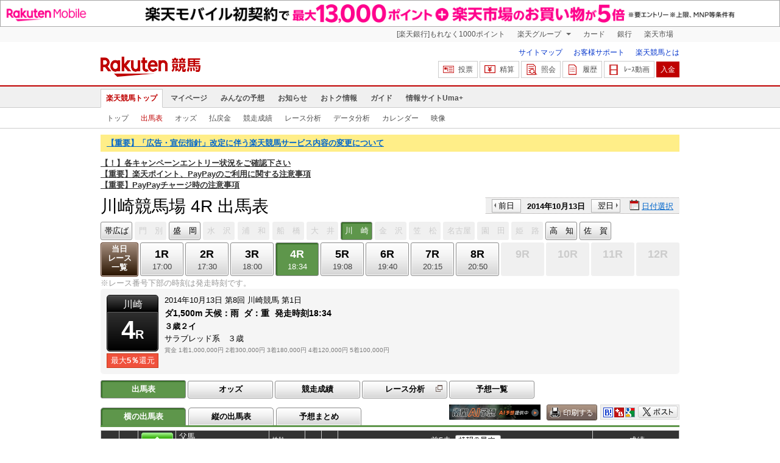

--- FILE ---
content_type: text/html; charset=UTF-8
request_url: https://keiba.rakuten.co.jp/race_card/list/RACEID/201410132100000004
body_size: 16793
content:
<!DOCTYPE HTML PUBLIC "-//W3C//DTD HTML 4.01 Transitional//EN" "http://www.w3.org/TR/html4/loose.dtd">
<html lang="ja"
      prefix="og: http://ogp.me/ns# fb: http://www.facebook.com/2008/fbml mixi: http://mixi-platform.com/ns# gr: http://gree.jp/ns">
<head>
    <meta http-equiv="Content-Type" content="text/html; charset=utf-8">
    <meta name="format-detection" content="telephone=no">

    <meta name="title" content="川崎競馬場 出馬表 | 2014/10/13 4R ：楽天競馬" data-vmid="title">
    <meta name="description" content="川崎競馬場 4Rの出馬表ページです。投票機能にコミュニティなど、楽天競馬では競馬の予想や馬券の購入を楽しくする情報を提供しています。(2014/10/13)" data-vmid="description">
    <meta name="keywords" content="地方競馬,競馬,川崎競馬場,4R,３歳２イ　,出馬表,アジュディキセキ,アマクダリ,アクトナチュラリー,トウカイメール,キーコード,マイネルエアダクス,ギンザマキシム,エクセレンスウイナ,バロテッリ,馬券,予想,購入,投票,ライブ映像,キャンペーン,ネット投票,南関東">
    <meta name="language" content="ja">
    <meta name="viewport" content="width=1020">

    <meta property="og:title" content="川崎競馬場 出馬表 | 2014/10/13 4R ：楽天競馬" data-vmid="og:title">
    <meta property="og:description" content="川崎競馬場 4Rの出馬表ページです。投票機能にコミュニティなど、楽天競馬では競馬の予想や馬券の購入を楽しくする情報を提供しています。(2014/10/13)" data-vmid="og:description">
    <meta property="og:site_name" content="楽天競馬">
    <meta property="og:image" content="https://keiba.r10s.jp/img/ogp/race_card_list.jpg?id=5a8a345a2bd990fcfdd5e95147fe1b0f">
    <meta property="og:type" content="website">
    <meta property="fb:app_id" content="277381235708363">
    <meta property="twitter:account_id" content="4503599628228348">


<title>川崎競馬場 出馬表 | 2014/10/13 4R ：楽天競馬</title>

<link rel="shortcut icon" href="/favicon.png?id=ab1960e731ca15c0cdf9e85b42f98280">
<link rel="apple-touch-icon" href="https://keiba.r10s.jp/img_common/apple_touch_icon.png?id=e5fcccd0eea0585e95251e03a262a44f">
<link rel="canonical" href="https://keiba.rakuten.co.jp/race_card/list/RACEID/201410132100000004">
            <link href="https://keiba.r10s.jp/assets/css/default.css?id=e50f091246102a0079628017a7d8fa82" rel="stylesheet" type="text/css">
        <link href="https://keiba.r10s.jp/assets/css/print.css?id=43ca904a56ea035b5c07bcafcdbf73b9" media="print" rel="stylesheet" type="text/css">
    <link href="https://keiba.r10s.jp/ts_css/common/banner_list.css?id=202107121715" rel="stylesheet" type="text/css">
    <script type="text/javascript">
    t = 'aqWUE1Uv6l%2FT6sTABOYFE27q8uKqUIctmBf%2FmBm%2B6Wo%3D';
            mydomainMaintFlag = false;
    </script>
</head>
<body bgcolor="">
            
        <div class="frheader">
                            <noscript>
    <div class="noscriptbar">
        <div class="header_common_inner">
            <p class="noscriptbar_text">
                JavaScriptが無効の為、一部のコンテンツをご利用いただけません。
                JavaScriptの設定を有効にしてからご利用いただきますようお願いいたします。
                （<a href="https://ichiba.faq.rakuten.net/detail/000006432">設定方法</a>）
            </p>
        </div>
    </div>
</noscript>                <div class="groupnav">
    <div class="header_common_inner frheader_clearfix">
        <ul class="groupnav_list frheader_clearfix">
            <li id="grpNote" class="groupnav_list_item">
                <noscript>
                    <a href="https://card.rakuten.co.jp/entry/">
                        今すぐ2,000ポイント！
                    </a>
                </noscript>
            </li>
            <li class="groupnav_list_dropdown">
                <a href="https://www.rakuten.co.jp/sitemap/">
                    楽天グループ
                </a>
                <ul class="groupnav_list_dropdownlist">
                    <li class="groupnav_list_dropdownlist_item">
                        <a href="https://books.rakuten.co.jp/?scid=wi_grp_gmx_kba_hepullbu_boo" rel="nofollow">
                            楽天ブックス
                        </a>
                    </li>
                    <li class="groupnav_list_dropdownlist_item">
                        <a href="https://travel.rakuten.co.jp/?scid=wi_grp_gmx_kba_hepullbu_trv" rel="nofollow">
                            楽天トラベル
                        </a>
                    </li>
                    <li class="groupnav_list_dropdownlist_item">
                        <a href="https://takarakuji.rakuten.co.jp/?scid=wi_grp_gmx_kba_hepullbu_tkk" rel="nofollow">
                            楽天×宝くじ
                        </a>
                    </li>
                    <li class="groupnav_list_dropdownlist_item">
                        <a href="https://toolbar.rakuten.co.jp/?scid=wi_grp_gmx_kba_hepullbu_too" rel="nofollow">
                            楽天ウェブ検索
                        </a>
                    </li>
                    <li class="groupnav_list_dropdownlist_item">
                        <a href="https://www.rakuten-edy.co.jp/?scid=wi_grp_gmx_kba_hepullbu_edy" rel="nofollow">
                            楽天Edy
                        </a>
                    </li>
                    <li class="groupnav_list_dropdownlist_item">
                        <a href="https://www.rakuten.co.jp/sitemap/">
                            サービス一覧
                        </a>
                    </li>
                </ul>
            </li>
            <li class="groupnav_list_item">
                <a href="https://ad2.trafficgate.net/t/r/8193/1441/99636_99636/"
                   rel="nofollow">
                    カード
                </a>
            </li>
            <li class="groupnav_list_item">
                <a href="https://www.rakuten-bank.co.jp/?scid=wi_grp_gmx_kba_hetopbu_bnk"
                   rel="nofollow">
                    銀行
                </a>
            </li>
            <li class="groupnav_list_item">
                <a href="https://www.rakuten.co.jp/">
                    楽天市場
                </a>
            </li>
        </ul>
    </div>
</div>
<script type="text/javascript" src="//jp.rakuten-static.com/1/js/lib/prm_selector_02.js"></script>                <div class="siteheader">
    <div class="header_common_inner frheader_clearfix">
        <div class="siteheader_logo">
    <div class="siteheader_logo_img">
        <strong>
            <a href="https://keiba.rakuten.co.jp/?l-id=keiba_header_logo">
                <img src="https://keiba.r10s.jp/img_common/pc/icon_sh_logo.png?id=9bc36fbd963e759a6fbc3316c0f6442d" alt="楽天競馬" width="164" height="33">
            </a>
        </strong>
    </div>
</div>
        <div class="siteheader_menu">
    <ul class="siteheader_helplist">
        <li class="siteheader_helplist_item">
            <a href="//keiba.rakuten.co.jp/guide/sitemap?l-id=keiba_header_sitemap">サイトマップ</a>
        </li>
        <li class="siteheader_helplist_item">
            <a href="//r10.to/hNJdpk"  data-ratId="keiba_header_faq" data-ratEvent="click" data-ratParam="all" >お客様サポート</a>
        </li>
        <li class="siteheader_helplist_item">
            <a href="//keiba.rakuten.co.jp/guide/howto/registration?l-id=keiba_header_howtoRegistration">楽天競馬とは</a>
        </li>
    </ul>
    <ul class="siteheader_actionlist">
        <li class="siteheader_actionlist_item">
            <a class="siteheader_actionlist_btn"
               href="#"
               onclick="openSubWindow('https://bet.keiba.rakuten.co.jp/bet/?l-id=keiba_header_bet', 'PBET', '');
                        return false;"><!--
                --><span class="siteheader_actionlist_icon siteheader_actionlist_icon_bet"></span><!--
                --><span class="siteheader_actionlist_label">投票</span><!--
            --></a>
        </li>
        <li class="siteheader_actionlist_item">
            <a class="siteheader_actionlist_btn"
               href="#"
               onclick="openSubWindow('https://bet.keiba.rakuten.co.jp/bank/adjustment/?l-id=keiba_header_adjustment', 'PBET', '');
                        return false;"><!--
                --><span class="siteheader_actionlist_icon siteheader_actionlist_icon_charge"></span><!--
                --><span class="siteheader_actionlist_label">精算</span><!--
            --></a>
        </li>
        <li class="siteheader_actionlist_item">
            <a class="siteheader_actionlist_btn"
               href="#"
               onclick="openSubWindow('https://bet.keiba.rakuten.co.jp/reference/?l-id=keiba_header_reference', 'PBET', '');
                        return false;"><!--
                --><span class="siteheader_actionlist_icon siteheader_actionlist_icon_reference"></span><!--
                --><span class="siteheader_actionlist_label">照会</span><!--
            --></a>
        </li>
        <li class="siteheader_actionlist_item">
            <a class="siteheader_actionlist_btn"
               href="#"
               onclick="openSubWindow('https://bet.keiba.rakuten.co.jp/history/?l-id=keiba_header_history', 'PBET', '');
                        return false;"><!--
                --><span class="siteheader_actionlist_icon siteheader_actionlist_icon_history"></span><!--
                --><span class="siteheader_actionlist_label">履歴</span><!--
            --></a>
        </li>
        <li class="siteheader_actionlist_item">
            <a class="siteheader_actionlist_btn"
               href="#"
               onclick="openSubWindow('https://keiba.rakuten.co.jp/livemovie?l-id=keiba_header_liveMovie', 'new', '');
                        return false;"><!--
                --><span class="siteheader_actionlist_icon siteheader_actionlist_icon_livemovie"></span><!--
                --><span class="siteheader_actionlist_label">ﾚｰｽ動画</span><!--
            --></a>
        </li>
        <li class="siteheader_actionlist_item siteheader_actionlist_btn_reposit"
            id="noBalanceStatus">
            <a class="siteheader_actionlist_btn"
               href="#"
               onclick="openSubWindow('https://bet.keiba.rakuten.co.jp/bank/deposit/?l-id=keiba_header_deposit', 'PBET', '');
                        return false;"><!--
                --><span class="siteheader_actionlist_label">入金</span><!--
            --></a>
        </li>
            </ul>
    </div>
    </div>
</div>                <div class="glonavmain">
    <div class="header_common_inner">
        <ul class="glonavmain_list frheader_clearfix">
                            <li class="glonavmain_list_item">
                    <a href="https://keiba.rakuten.co.jp?l-id=keiba_globalNavi_top"
                       class="glonavmain_list_item_current">
                        楽天競馬トップ
                    </a>
                </li>
                            <li class="glonavmain_list_item">
                    <a href="https://my.keiba.rakuten.co.jp?l-id=keiba_globalNavi_myTop"
                       class="">
                        マイページ
                    </a>
                </li>
                            <li class="glonavmain_list_item">
                    <a href="https://my.keiba.rakuten.co.jp/pcs?l-id=keiba_globalNavi_pcsTop"
                       class="">
                        みんなの予想
                    </a>
                </li>
                            <li class="glonavmain_list_item">
                    <a href="https://keiba.rakuten.co.jp/info/?l-id=keiba_globalNavi_info"
                       class="">
                        お知らせ
                    </a>
                </li>
                            <li class="glonavmain_list_item">
                    <a href="https://keiba.rakuten.co.jp/event/?l-id=keiba_globalNavi_event"
                       class="">
                        おトク情報
                    </a>
                </li>
                            <li class="glonavmain_list_item">
                    <a href="https://keiba.rakuten.co.jp/guide/?l-id=keiba_globalNavi_guide"
                       class="">
                        ガイド
                    </a>
                </li>
                            <li class="glonavmain_list_item">
                    <a href="https://keiba.rakuten.co.jp/umaplus/?l-id=keiba_globalNavi_umaplus"
                       class="">
                        情報サイトUma+
                    </a>
                </li>
                        <li class="glonavmain_list_item_right" id="messageWindow" style="display: none;">
                <a href="https://my.keiba.rakuten.co.jp/message/list/?l-id=keiba_globalNavi_message">
                    <span class="glonavmain_list_item_icon_message"></span>
                    新着メッセージ<span class="newnum">-</span>件
                </a>
            </li>
        </ul>
    </div>
</div>



    <div class="glonavsub">
    <div class="header_common_inner">
        <ul class="glonavsub_list frheader_clearfix">
                        <li class="glonavsub_list_item">
                                    <a class=""
                       href="https://keiba.rakuten.co.jp?l-id=top_subNavi_top"
                                            >
                        トップ
                    </a>
                            </li>
                        <li class="glonavsub_list_item">
                                    <a class="glonavsub_list_item_current"
                       href="https://keiba.rakuten.co.jp/race_card/list/RACEID/201410132100000004?l-id=top_subNavi_raceCard"
                                            >
                        出馬表
                    </a>
                            </li>
                        <li class="glonavsub_list_item">
                                    <a class=""
                       href="https://keiba.rakuten.co.jp/odds/tanfuku/RACEID/201410132100000004?l-id=top_subNavi_odds"
                                            >
                        オッズ
                    </a>
                            </li>
                        <li class="glonavsub_list_item">
                                    <a class=""
                       href="https://keiba.rakuten.co.jp/race_dividend/list/RACEID/201410132100000004?l-id=top_subNavi_dividend"
                                            >
                        払戻金
                    </a>
                            </li>
                        <li class="glonavsub_list_item">
                                    <a class=""
                       href="https://keiba.rakuten.co.jp/race_performance/list/RACEID/201410132100000004?l-id=top_subNavi_racePerformance"
                                            >
                        競走成績
                    </a>
                            </li>
                        <li class="glonavsub_list_item">
                                    <a class=""
                       href="https://keiba.rakuten.co.jp/race_analyze/vsList/RACEID/201410132100000004?l-id=top_subNavi_raceAnalyze"
                                            >
                        レース分析
                    </a>
                            </li>
                        <li class="glonavsub_list_item">
                                    <a class=""
                       href="https://keiba.rakuten.co.jp/analyze/RACEID/201410132100000004?l-id=top_subNavi_analyze"
                                            >
                        データ分析
                    </a>
                            </li>
                        <li class="glonavsub_list_item">
                                    <a class=""
                       href="https://keiba.rakuten.co.jp/calendar?l-id=top_subNavi_calendar"
                                            >
                        カレンダー
                    </a>
                            </li>
                        <li class="glonavsub_list_item">
                                    <a class=""
                       href="https://keiba.rakuten.co.jp/livemovie?l-id=top_subNavi_liveMovie"
                                                    target="new"
                                            >
                        映像
                    </a>
                            </li>
                    </ul>
    </div>
</div>
                    </div>

        <div id="announceBox">
            <div id="headerMsgBox">
<p><a href="https://keiba.rakuten.co.jp/info/point/2026/01/26/224195" target=_blank><strong>【重要】「広告・宣伝指針」改定に伴う楽天競馬サービス内容の変更について</strong></a></p>
</div><!-- /#headerMsgBox -->
            <div id="newsTopic">
<span class="stress title"><a href="https://keiba.rakuten.co.jp/info/point/2026/01/20/224365" target=_blank><strong>【！】各キャンペーンエントリー状況をご確認下さい</strong></a><br>
<a href="https://keiba.rakuten.co.jp/info/other/2025/04/09/213575" target=_blank><strong>【重要】楽天ポイント、PayPayのご利用に関する注意事項</strong></a><br>
<a href="https://keiba.rakuten.co.jp/info/other/2025/06/19/216426" target=_blank><strong>【重要】PayPayチャージ時の注意事項</strong></a></span>
</div><!-- /#newsTopic -->
        </div>
    
        <div id="mainContainer">
        
        <div id="headline">
    <h1 class="unique">川崎競馬場 4R 出馬表</h1>

    <div class="dateSelect">
                    <div class="inner">
                
                <div>
                    <a href="https://keiba.rakuten.co.jp/race_card/list/RACEID/201410122100000004"
                       class="prev pager pressButton">前日</a>
                    <span class="selectedDay">2014年10月13日</span>
                    <a href="https://keiba.rakuten.co.jp/race_card/list/RACEID/201410142100000004"
                       class="next pager pressButton">翌日</a>
                </div>
                <span class="extraSelect calendar">日付選択</span>
            </div>
            </div>

</div><!-- /#headline -->

<div id="raceMenu">

    
    <ul class="raceTrack">
                                
            <li class="track01">
                                                                                        
                                                            <a href="https://keiba.rakuten.co.jp/race_card/list/RACEID/201410130304140304">帯広ば</a>
                                                                                                                                                                                                                                                                                    </li>
                                
            <li class="track02">
                                    
                    <span class="off">門　別</span>
                            </li>
                                
            <li class="track03">
                                                                                                                                    
                                                            <a href="https://keiba.rakuten.co.jp/race_card/list/RACEID/201410131006080604">盛　岡</a>
                                                                                                                                                                                                                                        </li>
                                
            <li class="track04">
                                    
                    <span class="off">水　沢</span>
                            </li>
                                
            <li class="track05">
                                    
                    <span class="off">浦　和</span>
                            </li>
                                
            <li class="track06">
                                    
                    <span class="off">船　橋</span>
                            </li>
                                
            <li class="track07">
                                    
                    <span class="off">大　井</span>
                            </li>
                                
            <li class="track08">
                                    
                    <span class="selected">川　崎</span>

                            </li>
                                
            <li class="track09">
                                    
                    <span class="off">金　沢</span>
                            </li>
                                
            <li class="track10">
                                    
                    <span class="off">笠　松</span>
                            </li>
                                
            <li class="track11">
                                    
                    <span class="off">名古屋</span>
                            </li>
                                
            <li class="track12">
                                    
                    <span class="off">園　田</span>
                            </li>
                                
            <li class="track13">
                                    
                    <span class="off">姫　路</span>
                            </li>
                                                                        
            <li class="track15">
                                                                                                                                                                                                                            
                                                            <a href="https://keiba.rakuten.co.jp/race_card/list/RACEID/201410133129090404">高　知</a>
                                                                                                                                                </li>
                                
            <li class="track16">
                                                                                                                                                                                                                                                                        
                                                            <a href="https://keiba.rakuten.co.jp/race_card/list/RACEID/201410133230140304">佐　賀</a>
                                                                                                    </li>
                                        </ul><!-- /.raceTrack -->

    
            
                    
            <ul class="raceNumber">
                                                                                                                                                                                        
                                                            <li class="list">
                                                                            <a href="https://keiba.rakuten.co.jp/race_card/list/RACEID/201410132135080100">当日<br>レース<br>一覧</a>
                                                                    </li>
                                                                                                                                        <li>
                                                                
                                    <a href="https://keiba.rakuten.co.jp/race_card/list/RACEID/201410132135080101">
                <span class="num">1R</span>
                <span class="time">17:00</span>
            </a>
                                            </li>
                                                                                            <li>
                                                                
                                    <a href="https://keiba.rakuten.co.jp/race_card/list/RACEID/201410132135080102">
                <span class="num">2R</span>
                <span class="time">17:30</span>
            </a>
                                            </li>
                                                                                            <li>
                                                                
                                    <a href="https://keiba.rakuten.co.jp/race_card/list/RACEID/201410132135080103">
                <span class="num">3R</span>
                <span class="time">18:00</span>
            </a>
                                            </li>
                                                                                            <li>
                                                                
                                    <span class="selected">
            <span class="num">4R</span>
            <span class="time">18:34</span>
        </span>
                                </li>
                                                                                            <li>
                                                                
                                    <a href="https://keiba.rakuten.co.jp/race_card/list/RACEID/201410132135080105">
                <span class="num">5R</span>
                <span class="time">19:08</span>
            </a>
                                            </li>
                                                                                            <li>
                                                                
                                    <a href="https://keiba.rakuten.co.jp/race_card/list/RACEID/201410132135080106">
                <span class="num">6R</span>
                <span class="time">19:40</span>
            </a>
                                            </li>
                                                                                            <li>
                                                                
                                    <a href="https://keiba.rakuten.co.jp/race_card/list/RACEID/201410132135080107">
                <span class="num">7R</span>
                <span class="time">20:15</span>
            </a>
                                            </li>
                                                                                            <li>
                                                                
                                    <a href="https://keiba.rakuten.co.jp/race_card/list/RACEID/201410132135080108">
                <span class="num">8R</span>
                <span class="time">20:50</span>
            </a>
                                            </li>
                                                                                            <li>
                                                                
                                    <span class="off">
        
        <span class="num">9R</span>
        <span class="time">&nbsp;</span>
    </span>
                                </li>
                                                                                            <li>
                                                                
                                    <span class="off">
        
        <span class="num">10R</span>
        <span class="time">&nbsp;</span>
    </span>
                                </li>
                                                                                            <li>
                                                                
                                    <span class="off">
        
        <span class="num">11R</span>
        <span class="time">&nbsp;</span>
    </span>
                                </li>
                                                                                            <li>
                                                                
                                    <span class="off">
        
        <span class="num">12R</span>
        <span class="time">&nbsp;</span>
    </span>
                                </li>
                                                                                                                                                                                                    </ul><!-- /.raceNumber -->
            
</div><!-- /#raceMenu -->


    <div class="raceNumberCaption">
        <p class="postTime">※レース番号下部の時刻は発走時刻です。</p>
    </div>


                    
            <div id="raceInfomation"> 
    <div class="mainFlame">
        
        <div class="raceTitle">
            <div class="placeNumber">
                <span class="racePlace">川崎</span>
                <span class="raceNumber"><span class="num">4</span>R</span>
            </div>
                            <ul class='option'>
                                            <li class="returnPoint">最大<em>5％</em>還元</li>
                                                        </ul>
                    </div>

        
        <div class="raceNote">
            
            <ul class="trackState">
                <li>2014年10月13日</li>
                <li>第8回</li>
                <li>川崎競馬</li>
                <li>第1日</li>
            </ul>
            
            <ul class="trackState trackMainState">
                <li class="distance">
                    ダ1,500m
                </li>
                <li>
                    <dl>
                        
                                                    <dt>天候：</dt><dd>雨</dd>
                                                
                                                    <dt>ダ：</dt><dd>重</dd>
                                                
                                                    <dt>発走時刻</dt><dd>18:34</dd>
                                            </dl>
                </li>
            </ul>
            
            <h2>３歳２イ　</h2>
            <ul class="horseCondition">
                <li>サラブレッド系　３歳</li>
            </ul>
            
            <dl class="prizeMoney">
                <dt>賞金</dt>
                <dd>
                    <ol>
                                                    <li>1着1,000,000円</li>
                                                    <li>2着300,000円</li>
                                                    <li>3着180,000円</li>
                                                    <li>4着120,000円</li>
                                                    <li>5着100,000円</li>
                                            </ol>
                </dd>
            </dl>
            
                    </div>

        
            </div>
</div>
            
            <div id="localBox">
        <ul class="localMenu">
            <li>
                                    <span class="selected">出馬表</span>
                            </li><!--
                            
                --><li>
                                            <a href="https://keiba.rakuten.co.jp/odds/tanfuku/RACEID/201410132100000004">オッズ</a>
                                    </li><!--
                                        
                --><li>
                                            <a href="https://keiba.rakuten.co.jp/race_performance/list/RACEID/201410132100000004">競走成績</a>
                                    </li><!--
                        --><li>
                <a href="https://keiba.rakuten.co.jp/race_analyze/vsList/RACEID/201410132100000004" target="raceAnalyze"l
                   class="blank">レース分析</a>
            </li><!--
                        --><li>
                <a href="https://my.keiba.rakuten.co.jp/pcs/prediction/list/RACEID/201410132100000004">予想一覧</a>
            </li>
        </ul>
    </div>

            <div id="localTab">
                <div class="tabWrap">
                    <ul class="localTab">
                        <!-- racecard tab -->
                        <li>
            <span class="selected">横の出馬表</span>
    </li>
<li>
            <a href="https://keiba.rakuten.co.jp/race_card/list/RACEID/201410132100000004/mode/1">縦の出馬表</a>
    </li>
<li>
            <a href="https://keiba.rakuten.co.jp/race_card/list/RACEID/201410132100000004/mode/2">予想まとめ</a>
    </li>

                    </ul>

                    <div class="tableCaption">
                                                    <div style="float: left;margin-right: 10px;">
<a href="https://keiba.rakuten.co.jp/special_event/nankan_ai/?l-id=racecard_bnr_nankan_ai"><img src="https://keiba.rakuten.co.jp/ts_special_event/nankan_ai/img/bnr_300x50.png" alt="南関Ai予想" width="150" height="25"></a>
</div>                        
                                                    <div class="print">
                                <img src="https://keiba.r10s.jp/img/com/button_print.gif?id=84e01eb7ff7a7be1d9f4b8269852f4f2" alt="印刷する" data-help="aboutPrint" data-function="helpPop" width="83" height="26">
                            </div>
                        
                        <ul class="userTool">
                            
                            <li>
    <dl>
        <dd class="hatena">
            <img src="https://keiba.r10s.jp/img/com/button_tool.gif?id=a9b0952b75cbe9d1142a985ea57fac31" alt="はてなブックマークに追加" width="320" height="36">
        </dd>
        <dd class="buzzurl">
            <img src="https://keiba.r10s.jp/img/com/button_tool.gif?id=a9b0952b75cbe9d1142a985ea57fac31" alt="Buzzurlにブックマーク" width="320" height="36">
        </dd>
        <dd class="google">
            <img src="https://keiba.r10s.jp/img/com/button_tool.gif?id=a9b0952b75cbe9d1142a985ea57fac31" alt="Google Bookmarksに追加" width="320" height="36">
        </dd>
    </dl>
</li>
<li class="twitter">
    <img src="https://keiba.r10s.jp/img/com/button_tool.gif?id=a9b0952b75cbe9d1142a985ea57fac31" alt="ポストする" width="320" height="36">
</li>

                        </ul>
                    </div>
                </div>
            </div>

            
                            <div id="forecastPop" class="">
    <div class="inner">
        <div class="body">
                            <ul class="check">
                    <li><input name="predict" type="checkbox" id="ck1" value="" checked><label for="ck1">予想印を公開</label>
                    </li>
                    <li><input name="memo" type="checkbox" id="ck2" disabled><label for="ck2" value="">メモを公開</label>
                    </li>
                </ul>
                <ul class="mark">
                    <li>
                        <div>◎<span class="mark01">-</span></div>
                        ◎（本命）
                    </li>
                    <li>
                        <div>&#x25EF;<span class="mark02">-</span></div>&#x25EF;（対抗）
                    </li>
                    <li>
                        <div>▲<span class="mark03">-</span></div>
                        ▲（単穴）
                    </li>
                    <li>
                        <div>△<span class="mark04">-</span></div>
                        △（連下）
                    </li>
                </ul>
                <div class="textArea">
                    <textarea name="memo"></textarea>
                    <p class="limit"><span class="current"><em>0</em>文字</span> / <em
                                class="max">200</em>文字</p>
                </div>
                <div class="btnArea">
                    <a href="#" class="btnForecast">
                        <img src="https://keiba.r10s.jp/img/com/btn_forecast_pop.gif?id=f498d886a35698e88c5652bd0442badc" alt="予想登録" width="111" height="80">
                    </a>
                    <div class="bettingButton" style="display:none">
                        <a href="#" class="button betting boxBet voteBlankBtn" data-function="helpPop"
                           data-help="aboutPredict"
                           onclick="openSubWindow(&#039;https://my.keiba.rakuten.co.jp/pcs/prediction/marunoriVote/RACEID/201410132100000004/myCurrent/1&#039;, &#039;PBET&#039;, &#039;&#039;);">
                           <span>予想印で投票</span>
                        </a>
                    </div>
                </div>
                <ul class="attention">
                    <li>※予想非公開の場合は、予想スコアが獲得できません。予想は公開にした場合、非公開にできません。</li>
                    <li>※予想の登録を反映するまでお時間をいただく場合があります。</li>
                </ul>
                    </div><!-- /body -->
        <div class="loading">
            <img src="https://keiba.r10s.jp/img/com/icon_loading.gif?id=9e64cc36be9254f7a9082f556518f0b7" alt="loading" width="32" height="32">
        </div>
        <p class="entryNote"></p>
    </div><!-- /inner -->
    <div class="detail"><a href="#">×閉じる</a></div>
</div><!-- /forecastPop -->


                                        
                <div id="oddsField" class="raceCardField">
    <table cellspacing="0" class="dataTable selectWrap" summary="出馬表">
        <thead class="raceCard">
        <tr>
    <th rowspan="2" class="position" scope="col">枠番</th>
    <th rowspan="2" class="number" scope="col">馬番</th>
            <th rowspan="2" class="myForecast" scope="col">
            <div class="detail">
                <a href="#">
                    <img src="https://keiba.r10s.jp/img/com/btn_dataTable_forecast.gif?id=96ce53e53192219ce26b7712deeec2d8" alt="詳細" width="300" height="300">
                </a>
            </div>
                            <div id="registerBtn">あなたの<br>予想</div>
                    </th>
        <th rowspan="2" class="name" scope="col">父馬<br>馬名<br>母馬<br>オッズ<br>誕生日<br>馬主名<br>生産牧場</th>
    <th rowspan="2" class="profile" scope="col">性齢<br>毛色<br>負担重量<br>騎手名<br>【勝率】<br>【3着内率】<br>調教師名</th>

    <th rowspan="2" class="weight" scope="col">連対時馬体重</th>
    <th rowspan="2" class="weightDistance" scope="col">馬体重増減</th>
    <th colspan="5" class="lately" scope="col">前5走
                    <dl class="informNote">
                <dt>
                    <img src="https://keiba.r10s.jp/img/com/button_note.gif?id=819f615f14ab7636213d8824ff8aaa1e" alt="情報の見方" width="75" height="36">
                </dt>

                <dd>着順 馬場状態 出走頭数<br>
                    競馬場 競走日<br>
                    レース名<br>
                    格 組<br>
                    内外回り 距離 右左回り 馬場 人気<br>
                    騎手 負担重量<br>

                    タイム（1着もしくは、2着馬との差）<br>
                    上がり3F 馬体重 発走ゲート番号<br>
                    コーナー通過順位<br>
                    1着もしくは2着馬名
                </dd>
            </dl><!-- /.informNote -->
            </th>
    <th colspan="2" scope="col" class="order">成績</th>
</tr>
<tr>
    <th class="race" scope="col">前走</th>
    <th class="race" scope="col">前々走</th>
    <th class="race" scope="col">3走前</th>
    <th class="race" scope="col">4走前</th>
    <th class="race" scope="col">5走前</th>
    <th class="orderCourse" scope="col">全成績<br>当該競馬場<br>1500m成績<br>当該コース</th>
    <th class="orderDistance" scope="col">
                    1400m以下<br>1401～1600<br>1601～1800<br>1801m以上
            </th>
</tr>
        </thead>
        <tbody class="raceCard">
                    
            <tr class="box01"
    data-grouping="1">
            <th rowspan="3" class="position" scope="row">
            1</th>
    
    
    <td rowspan="3" class="number">
                    1
            </td>

            
        <td rowspan="3" class="myForecast">
                            <select name="uma01" id="">
                    <option value="0">-</option>
                    <option value="1">◎</option>
                    <option value="2">&#x25EF;</option>
                    <option value="3">▲</option>
                    <option value="4">△</option>
                    <option value="9">消</option>
                </select>
                    </td>
    
    
    <td rowspan="3" class="name">
        アジュディミツオー<br>
        <span class="mainHorse"><a @click="sendLinkToApp"
                href="https://keiba.rakuten.co.jp/horse_detail/detail/HORSEID/120130474"
                target="_blank">アジュディキセキ</a></span>
        <br>
        サーボキセキ
        <div class="append">
            (フジキセキ)

            <span class="rate">
                                    11.6
                    （7人気）
                
            </span>
            2011/5/20生<br>
            大野春男<br>
                            富川田中牧場生産
                    </div>
    </td>
    
            <td rowspan="3" class="profile">
        牝3<br>
    鹿毛<br>
    54.0
    <br>
            <a @click="sendLinkToApp" target="_blank"
            href="https://keiba.rakuten.co.jp/jockey/detail/JOCKEYID/30942">森泰斗</a>
        <br>（船　橋）<br>
    【<span class="hot">0.0%</span>】<br>
    【<span class="dark">0.0%</span>】<br>
    久保勇<br>
    </td>

    
    <td rowspan="3" class="weight">
                    441<br>|<br>446
            </td>

    
    <td rowspan="3" class="weightDistance">
        455<br> +5
    </td>

    
                        <td rowspan="3" class="race place08">

<div class="firstInfo">
            <span class="place">8</span>
        <span class="noteInfo">
        <span class="stateInfo">良</span>
        <span class="numberInfo">12頭</span>
    </span>

    </div>

船橋 14.09.23<br>
    <span class="raceName">
        <a @click="sendLinkToApp"
            href="https://keiba.rakuten.co.jp/race_performance/list/RACEID/201409231900000004">よみうりラン</a>
    </span>
    <br>

    ３歳四<br>

1500左ダ
3人<br>

中野省
54.0<br>

    1:39.5 (1.8)
    <br>

    41.0 450k 3番
    <br>
    4-4-6-6<br>

アサヤケ<br>

</td>
                                <td rowspan="3" class="race place02">

<div class="firstInfo">
            <span class="place">2</span>
        <span class="noteInfo">
        <span class="stateInfo">不</span>
        <span class="numberInfo">11頭</span>
    </span>

    </div>

川崎 14.09.08<br>
    <span class="raceName">
        <a @click="sendLinkToApp"
            href="https://keiba.rakuten.co.jp/race_performance/list/RACEID/201409082100000005">平井義治定年</a>
    </span>
    <br>

    ３歳４イ<br>

1400左ダ
11人<br>

中野省
54.0<br>

    1:33.1 (0.1)
    <br>

    42.5 444k 8番
    <br>
    4-4-4-4<br>

ペプチドキン<br>

</td>
                                <td rowspan="3" class="race place11">

<div class="firstInfo">
            <span class="place">11</span>
        <span class="noteInfo">
        <span class="stateInfo">稍</span>
        <span class="numberInfo">12頭</span>
    </span>

    </div>

門別 14.08.12<br>
    <span class="raceName">
        <a @click="sendLinkToApp"
            href="https://keiba.rakuten.co.jp/race_performance/list/RACEID/201408123600000009">室蘭名勝ピリ</a>
    </span>
    <br>

    Ｃ４<br>

1200右ダ
8人<br>

井上幹
54.0<br>

    1:17.1 (1.7)
    <br>

    40.9 450k 8番
    <br>
    2-6<br>

フロイント<br>

</td>
                                <td rowspan="3" class="race place01">

<div class="firstInfo">
            <span class="place">1</span>
        <span class="noteInfo">
        <span class="stateInfo">良</span>
        <span class="numberInfo">9頭</span>
    </span>

    </div>

門別 14.07.29<br>
    <span class="raceName">
        <a @click="sendLinkToApp"
            href="https://keiba.rakuten.co.jp/race_performance/list/RACEID/201407293600000005">３歳以上Ｃ４</a>
    </span>
    <br>

    Ｃ４<br>

1200右ダ
1人<br>

井上幹
54.0<br>

    1:16.7 (0.1)
    <br>

    39.0 446k 5番
    <br>
    1-1<br>

トレビヤーン<br>

</td>
                                <td rowspan="3" class="race place03">

<div class="firstInfo">
            <span class="place">3</span>
        <span class="noteInfo">
        <span class="stateInfo">良</span>
        <span class="numberInfo">12頭</span>
    </span>

    </div>

門別 14.07.16<br>
    <span class="raceName">
        <a @click="sendLinkToApp"
            href="https://keiba.rakuten.co.jp/race_performance/list/RACEID/201407163600000004">日高山脈幌尻</a>
    </span>
    <br>

    Ｃ４<br>

1200右ダ
5人<br>

井上幹
54.0<br>

    1:17.2 (1.1)
    <br>

    40.2 446k 5番
    <br>
    1-1<br>

キャロット<br>

</td>
                
    <td rowspan="1" class="orderCourse">

                    <div class="textSet">
                <span class="place01">2</span><span
                    class="place02">3</span><span
                    class="place03">5</span><span>17</span>
            </div>
            <br>
                    <div class="textSet">
                <span class="place01">0</span><span
                    class="place02">1</span><span
                    class="place03">0</span><span>0</span>
            </div>
            <br>
                    <div class="textSet">
                <span class="place01">0</span><span
                    class="place02">0</span><span
                    class="place03">0</span><span>1</span>
            </div>
            <br>
                    <div class="textSet">
                <span class="place01">0</span><span
                    class="place02">0</span><span
                    class="place03">0</span><span>0</span>
            </div>
            <br>
            </td>

    
    <td rowspan="1" class="orderDistance">
                                    
                <div class="textSet">
                    <span class="place01">2</span><span
                        class="place02">3</span><span
                        class="place03">2</span><span>11</span>
                </div>
                <br>
                            
                <div class="textSet">
                    <span class="place01">0</span><span
                        class="place02">0</span><span
                        class="place03">0</span><span>1</span>
                </div>
                <br>
                            
                <div class="textSet">
                    <span class="place01">0</span><span
                        class="place02">0</span><span
                        class="place03">3</span><span>5</span>
                </div>
                <br>
                            
                <div class="textSet">
                    <span class="place01">0</span><span
                        class="place02">0</span><span
                        class="place03">0</span><span>0</span>
                </div>
                <br>
                        </td>
</tr>


    <tr data-grouping="1">
<th colspan="2" class="time">持ち時計</th>
</tr>

    <tr data-grouping="1">
<td class="timeDistance" scope="col">
    1400<br>1500<br>1600<br>川1500
</td>
<td class="time">
            
                    <div class="textSet">
                水1324良ダ4
            </div>
                    
                    <div class="textSet">
                船1395良ダ8
            </div>
                    
                    <div class="textSet">-</div>
                    
                    <div class="textSet">-</div>
            </td>
</tr>
                    
            <tr class="box02"
    data-grouping="2">
            <th rowspan="3" class="position" scope="row">
            2</th>
    
    
    <td rowspan="3" class="number">
                    2
            </td>

            
        <td rowspan="3" class="myForecast">
                            <select name="uma02" id="">
                    <option value="0">-</option>
                    <option value="1">◎</option>
                    <option value="2">&#x25EF;</option>
                    <option value="3">▲</option>
                    <option value="4">△</option>
                    <option value="9">消</option>
                </select>
                    </td>
    
    
    <td rowspan="3" class="name">
        ゴールドアリュール<br>
        <span class="mainHorse"><a @click="sendLinkToApp"
                href="https://keiba.rakuten.co.jp/horse_detail/detail/HORSEID/2720140129"
                target="_blank">アマクダリ</a></span>
        <br>
        タバサ
        <div class="append">
            (ホワイトマズル)

            <span class="rate">
                                    <span class="hot">3.5</span>
                    （1人気）
                
            </span>
            2011/2/21生<br>
            千葉正人<br>
                            神垣道弘生産
                    </div>
    </td>
    
            <td rowspan="3" class="profile">
        牡3<br>
    栗毛<br>
    56.0
    <br>
            <a @click="sendLinkToApp" target="_blank"
            href="https://keiba.rakuten.co.jp/jockey/detail/JOCKEYID/31053">真島大</a>
        <br>（大　井）<br>
    【<span class="hot">0.0%</span>】<br>
    【<span class="dark">0.0%</span>】<br>
    佐々仁<br>
    </td>

    
    <td rowspan="3" class="weight">
                    -
            </td>

    
    <td rowspan="3" class="weightDistance">
        502<br> -1
    </td>

    
                        <td rowspan="3" class="race place05">

<div class="firstInfo">
            <span class="place">5</span>
        <span class="noteInfo">
        <span class="stateInfo">不</span>
        <span class="numberInfo">11頭</span>
    </span>

    </div>

川崎 14.09.08<br>
    <span class="raceName">
        <a @click="sendLinkToApp"
            href="https://keiba.rakuten.co.jp/race_performance/list/RACEID/201409082100000003">３歳５ロ　</a>
    </span>
    <br>

    ３歳５ロ<br>

1400左ダ
3人<br>

真島大
56.0<br>

    1:32.4 (2.0)
    <br>

    42.0 503k 4番
    <br>
    2-2-3-3<br>

トーホウクロ<br>

</td>
                                <td rowspan="3" class="race place10">

<div class="firstInfo">
            <span class="place">10</span>
        <span class="noteInfo">
        <span class="stateInfo">稍</span>
        <span class="numberInfo">14頭</span>
    </span>

    </div>

Ｊ福島 14.07.12<br>
    <span class="raceName">３歳未勝利</span><br>


1700右ダ
4人<br>

宮崎北
56.0<br>

    1:49.6 (2.6)
    <br>

    40.5 494k 11番
    <br>
    3-4-3-4<br>

コスモキング<br>

</td>
                                <td rowspan="3" class="race place10">

<div class="firstInfo">
            <span class="place">10</span>
        <span class="noteInfo">
        <span class="stateInfo">良</span>
        <span class="numberInfo">16頭</span>
    </span>

    </div>

Ｊ東京 14.06.21<br>
    <span class="raceName">３歳未勝利</span><br>


1400左ダ
6人<br>

宮崎北
56.0<br>

    1:27.6 (1.8)
    <br>

    39.9 494k 3番
    <br>
    3-3<br>

ダンディーラ<br>

</td>
                                <td rowspan="3" class="race place04">

<div class="firstInfo">
            <span class="place">4</span>
        <span class="noteInfo">
        <span class="stateInfo">不</span>
        <span class="numberInfo">16頭</span>
    </span>

    </div>

Ｊ東京 14.06.08<br>
    <span class="raceName">３歳未勝利</span><br>


1400左ダ
4人<br>

宮崎北
56.0<br>

    1:25.0 (0.7)
    <br>

    37.0 496k 1番
    <br>
    4-4<br>

フラクシヌス<br>

</td>
                                <td rowspan="3" class="race place04">

<div class="firstInfo">
            <span class="place">4</span>
        <span class="noteInfo">
        <span class="stateInfo">良</span>
        <span class="numberInfo">15頭</span>
    </span>

    </div>

Ｊ新潟 14.05.18<br>
    <span class="raceName">３歳未勝利</span><br>


1800左ダ
12人<br>

宮崎北
56.0<br>

    1:56.5 (0.2)
    <br>

    38.8 492k 15番
    <br>
    8-8-6-4<br>

エフティマル<br>

</td>
                
    <td rowspan="1" class="orderCourse">

                    <div class="textSet">
                <span class="place01">0</span><span
                    class="place02">0</span><span
                    class="place03">0</span><span>6</span>
            </div>
            <br>
                    <div class="textSet">
                <span class="place01">0</span><span
                    class="place02">0</span><span
                    class="place03">0</span><span>1</span>
            </div>
            <br>
                    <div class="textSet">
                <span class="place01">0</span><span
                    class="place02">0</span><span
                    class="place03">0</span><span>0</span>
            </div>
            <br>
                    <div class="textSet">
                <span class="place01">0</span><span
                    class="place02">0</span><span
                    class="place03">0</span><span>0</span>
            </div>
            <br>
            </td>

    
    <td rowspan="1" class="orderDistance">
                                    
                <div class="textSet">
                    <span class="place01">0</span><span
                        class="place02">0</span><span
                        class="place03">0</span><span>3</span>
                </div>
                <br>
                            
                <div class="textSet">
                    <span class="place01">0</span><span
                        class="place02">0</span><span
                        class="place03">0</span><span>0</span>
                </div>
                <br>
                            
                <div class="textSet">
                    <span class="place01">0</span><span
                        class="place02">0</span><span
                        class="place03">0</span><span>3</span>
                </div>
                <br>
                            
                <div class="textSet">
                    <span class="place01">0</span><span
                        class="place02">0</span><span
                        class="place03">0</span><span>0</span>
                </div>
                <br>
                        </td>
</tr>


    <tr data-grouping="2">
<th colspan="2" class="time">持ち時計</th>
</tr>

    <tr data-grouping="2">
<td class="timeDistance" scope="col">
    1400<br>1500<br>1600<br>川1500
</td>
<td class="time">
            
                    <div class="textSet">
                東1250不ダ4
            </div>
                    
                    <div class="textSet">-</div>
                    
                    <div class="textSet">-</div>
                    
                    <div class="textSet">-</div>
            </td>
</tr>
                    
            <tr class="box03"
    data-grouping="3">
            <th rowspan="3" class="position" scope="row">
            3</th>
    
    
    <td rowspan="3" class="number">
                    3
            </td>

            
        <td rowspan="3" class="myForecast">
                            <select name="uma03" id="">
                    <option value="0">-</option>
                    <option value="1">◎</option>
                    <option value="2">&#x25EF;</option>
                    <option value="3">▲</option>
                    <option value="4">△</option>
                    <option value="9">消</option>
                </select>
                    </td>
    
    
    <td rowspan="3" class="name">
        ディープインパクト<br>
        <span class="mainHorse"><a @click="sendLinkToApp"
                href="https://keiba.rakuten.co.jp/horse_detail/detail/HORSEID/2720140179"
                target="_blank">アクトナチュラリー</a></span>
        <br>
        シャイアーズエンデ
        <div class="append">
            (Ｅｌ　Ｐｒａｄｏ)

            <span class="rate">
                                    <span class="hot">5.2</span>
                    （3人気）
                
            </span>
            2011/5/22生<br>
            （有）グランド牧場<br>
                            グランド牧場生産
                    </div>
    </td>
    
            <td rowspan="3" class="profile">
        牝3<br>
    鹿毛<br>
    54.0
    <br>
            <a @click="sendLinkToApp" target="_blank"
            href="https://keiba.rakuten.co.jp/jockey/detail/JOCKEYID/31113">山崎誠</a>
        <br>（川　崎）<br>
    【<span class="hot">10.3%</span>】<br>
    【<span class="dark">48.7%</span>】<br>
    佐々仁<br>
    </td>

    
    <td rowspan="3" class="weight">
                    -
            </td>

    
    <td rowspan="3" class="weightDistance">
        474<br> +14
    </td>

    
                        <td rowspan="3" class="race place15">

<div class="firstInfo">
            <span class="place">15</span>
        <span class="noteInfo">
        <span class="stateInfo">良</span>
        <span class="numberInfo">18頭</span>
    </span>

    </div>

Ｊ京都 14.05.25<br>
    <span class="raceName">３歳未勝利</span><br>


1600右芝
6人<br>

四位洋
54.0<br>

    1:36.4 (2.1)
    <br>

    36.4 460k 18番
    <br>
    13-12<br>

ハイベストバ<br>

</td>
                                <td rowspan="3" class="race place05">

<div class="firstInfo">
            <span class="place">5</span>
        <span class="noteInfo">
        <span class="stateInfo">良</span>
        <span class="numberInfo">18頭</span>
    </span>

    </div>

Ｊ京都 14.04.26<br>
    <span class="raceName">３歳未勝利</span><br>


1600右芝
6人<br>

藤田伸
54.0<br>

    1:34.4 (0.8)
    <br>

    35.1 460k 14番
    <br>
    2-2<br>

タガノバラー<br>

</td>
                                <td rowspan="3" class="race place09">

<div class="firstInfo">
            <span class="place">9</span>
        <span class="noteInfo">
        <span class="stateInfo">良</span>
        <span class="numberInfo">14頭</span>
    </span>

    </div>

Ｊ阪神 13.12.01<br>
    <span class="raceName">２歳未勝利</span><br>


内1600右芝
1人<br>

四位洋
54.0<br>

    1:36.8 (1.3)
    <br>

    35.6 460k 11番
    <br>
    7-4<br>

リラヴァティ<br>

</td>
                                <td rowspan="3" class="race place05">

<div class="firstInfo">
            <span class="place">5</span>
        <span class="noteInfo">
        <span class="stateInfo">良</span>
        <span class="numberInfo">16頭</span>
    </span>

    </div>

Ｊ京都 13.11.03<br>
    <span class="raceName">２歳新馬</span><br>


内1800右芝
1人<br>

四位洋
54.0<br>

    1:50.9 (0.4)
    <br>

    34.0 462k 10番
    <br>
    5-7<br>

アルティメイ<br>

</td>
                                <td rowspan="3">-</td>
                
    <td rowspan="1" class="orderCourse">

                    <div class="textSet">
                <span class="place01">0</span><span
                    class="place02">0</span><span
                    class="place03">0</span><span>4</span>
            </div>
            <br>
                    <div class="textSet">
                <span class="place01">0</span><span
                    class="place02">0</span><span
                    class="place03">0</span><span>0</span>
            </div>
            <br>
                    <div class="textSet">
                <span class="place01">0</span><span
                    class="place02">0</span><span
                    class="place03">0</span><span>0</span>
            </div>
            <br>
                    <div class="textSet">
                <span class="place01">0</span><span
                    class="place02">0</span><span
                    class="place03">0</span><span>0</span>
            </div>
            <br>
            </td>

    
    <td rowspan="1" class="orderDistance">
                                    
                <div class="textSet">
                    <span class="place01">0</span><span
                        class="place02">0</span><span
                        class="place03">0</span><span>0</span>
                </div>
                <br>
                            
                <div class="textSet">
                    <span class="place01">0</span><span
                        class="place02">0</span><span
                        class="place03">0</span><span>3</span>
                </div>
                <br>
                            
                <div class="textSet">
                    <span class="place01">0</span><span
                        class="place02">0</span><span
                        class="place03">0</span><span>1</span>
                </div>
                <br>
                            
                <div class="textSet">
                    <span class="place01">0</span><span
                        class="place02">0</span><span
                        class="place03">0</span><span>0</span>
                </div>
                <br>
                        </td>
</tr>


    <tr data-grouping="3">
<th colspan="2" class="time">持ち時計</th>
</tr>

    <tr data-grouping="3">
<td class="timeDistance" scope="col">
    1400<br>1500<br>1600<br>川1500
</td>
<td class="time">
            
                    <div class="textSet">-</div>
                    
                    <div class="textSet">-</div>
                    
                    <div class="textSet">
                淀1344良芝5
            </div>
                    
                    <div class="textSet">-</div>
            </td>
</tr>
                    
            <tr class="box04"
    data-grouping="4">
            <th rowspan="3" class="position" scope="row">
            4</th>
    
    
    <td rowspan="3" class="number">
                    4
            </td>

            
        <td rowspan="3" class="myForecast">
                            <select name="uma04" id="">
                    <option value="0">-</option>
                    <option value="1">◎</option>
                    <option value="2">&#x25EF;</option>
                    <option value="3">▲</option>
                    <option value="4">△</option>
                    <option value="9">消</option>
                </select>
                    </td>
    
    
    <td rowspan="3" class="name">
        タイキシャトル<br>
        <span class="mainHorse"><a @click="sendLinkToApp"
                href="https://keiba.rakuten.co.jp/horse_detail/detail/HORSEID/2720140173"
                target="_blank">トウカイメール</a></span>
        <br>
        トウカイウェーブ
        <div class="append">
            (トウカイテイオー)

            <span class="rate">
                                    <span class="hot">6.0</span>
                    （5人気）
                
            </span>
            2011/3/17生<br>
            宇都宮智治<br>
                            びらとり牧場生産
                    </div>
    </td>
    
            <td rowspan="3" class="profile">
        牝3<br>
    青鹿毛<br>
    54.0
    <br>
            <a @click="sendLinkToApp" target="_blank"
            href="https://keiba.rakuten.co.jp/jockey/detail/JOCKEYID/31054">拜原靖</a>
        <br>（川　崎）<br>
    【<span class="hot">0.0%</span>】<br>
    【<span class="dark">0.0%</span>】<br>
    田邊陽<br>
    </td>

    
    <td rowspan="3" class="weight">
                    -
            </td>

    
    <td rowspan="3" class="weightDistance">
        443<br> +21
    </td>

    
                        <td rowspan="3" class="race place14">

<div class="firstInfo">
            <span class="place">14</span>
        <span class="noteInfo">
        <span class="stateInfo">良</span>
        <span class="numberInfo">18頭</span>
    </span>

    </div>

Ｊ小倉 14.08.24<br>
    <span class="raceName">３歳未勝利</span><br>


1200右芝
8人<br>

北村友
54.0<br>

    1:10.3 (1.3)
    <br>

    36.5 422k 17番
    <br>
    4-6<br>

イロリ<br>

</td>
                                <td rowspan="3" class="race place07">

<div class="firstInfo">
            <span class="place">7</span>
        <span class="noteInfo">
        <span class="stateInfo">良</span>
        <span class="numberInfo">16頭</span>
    </span>

    </div>

Ｊ阪神 14.06.14<br>
    <span class="raceName">３歳未勝利</span><br>


1200右芝
4人<br>

北村友
54.0<br>

    1:10.3 (0.6)
    <br>

    35.6 424k 4番
    <br>
    4-5<br>

ヴァッフシュ<br>

</td>
                                <td rowspan="3" class="race place05">

<div class="firstInfo">
            <span class="place">5</span>
        <span class="noteInfo">
        <span class="stateInfo">良</span>
        <span class="numberInfo">18頭</span>
    </span>

    </div>

Ｊ京都 14.05.31<br>
    <span class="raceName">３歳未勝利</span><br>


1400右芝
11人<br>

北村友
54.0<br>

    1:21.9 (0.2)
    <br>

    35.0 428k 11番
    <br>
    2-2<br>

スナッチマイ<br>

</td>
                                <td rowspan="3" class="race place05">

<div class="firstInfo">
            <span class="place">5</span>
        <span class="noteInfo">
        <span class="stateInfo">良</span>
        <span class="numberInfo">18頭</span>
    </span>

    </div>

Ｊ京都 14.05.11<br>
    <span class="raceName">３歳未勝利</span><br>


1400右芝
10人<br>

北村友
54.0<br>

    1:21.4 (0.4)
    <br>

    35.4 424k 2番
    <br>
    4-4<br>

オールオブナ<br>

</td>
                                <td rowspan="3" class="race place06">

<div class="firstInfo">
            <span class="place">6</span>
        <span class="noteInfo">
        <span class="stateInfo">稍</span>
        <span class="numberInfo">16頭</span>
    </span>

    </div>

Ｊ京都 14.02.08<br>
    <span class="raceName">３歳未勝利</span><br>


1600右芝
15人<br>

上村洋
54.0<br>

    1:37.7 (0.8)
    <br>

    36.9 414k 6番
    <br>
    2-2<br>

シンゼンタイ<br>

</td>
                
    <td rowspan="1" class="orderCourse">

                    <div class="textSet">
                <span class="place01">0</span><span
                    class="place02">0</span><span
                    class="place03">0</span><span>9</span>
            </div>
            <br>
                    <div class="textSet">
                <span class="place01">0</span><span
                    class="place02">0</span><span
                    class="place03">0</span><span>0</span>
            </div>
            <br>
                    <div class="textSet">
                <span class="place01">0</span><span
                    class="place02">0</span><span
                    class="place03">0</span><span>0</span>
            </div>
            <br>
                    <div class="textSet">
                <span class="place01">0</span><span
                    class="place02">0</span><span
                    class="place03">0</span><span>0</span>
            </div>
            <br>
            </td>

    
    <td rowspan="1" class="orderDistance">
                                    
                <div class="textSet">
                    <span class="place01">0</span><span
                        class="place02">0</span><span
                        class="place03">0</span><span>6</span>
                </div>
                <br>
                            
                <div class="textSet">
                    <span class="place01">0</span><span
                        class="place02">0</span><span
                        class="place03">0</span><span>3</span>
                </div>
                <br>
                            
                <div class="textSet">
                    <span class="place01">0</span><span
                        class="place02">0</span><span
                        class="place03">0</span><span>0</span>
                </div>
                <br>
                            
                <div class="textSet">
                    <span class="place01">0</span><span
                        class="place02">0</span><span
                        class="place03">0</span><span>0</span>
                </div>
                <br>
                        </td>
</tr>


    <tr data-grouping="4">
<th colspan="2" class="time">持ち時計</th>
</tr>

    <tr data-grouping="4">
<td class="timeDistance" scope="col">
    1400<br>1500<br>1600<br>川1500
</td>
<td class="time">
            
                    <div class="textSet">
                淀1214良芝5
            </div>
                    
                    <div class="textSet">-</div>
                    
                    <div class="textSet">
                淀1362良芝8
            </div>
                    
                    <div class="textSet">-</div>
            </td>
</tr>
                    
            <tr class="box05"
    data-grouping="5">
            <th rowspan="3" class="position" scope="row">
            5</th>
    
    
    <td rowspan="3" class="number">
                    5
            </td>

            
        <td rowspan="3" class="myForecast">
                            <select name="uma05" id="">
                    <option value="0">-</option>
                    <option value="1">◎</option>
                    <option value="2">&#x25EF;</option>
                    <option value="3">▲</option>
                    <option value="4">△</option>
                    <option value="9">消</option>
                </select>
                    </td>
    
    
    <td rowspan="3" class="name">
        プリサイスエンド<br>
        <span class="mainHorse"><a @click="sendLinkToApp"
                href="https://keiba.rakuten.co.jp/horse_detail/detail/HORSEID/2820140145"
                target="_blank">キーコード</a></span>
        <br>
        ラブポエット
        <div class="append">
            (Ｄａｙｌａｍｉ)

            <span class="rate">
                                    <span class="hot">5.6</span>
                    （4人気）
                
            </span>
            2011/3/20生<br>
            （同）ＪＰＮ技研<br>
                            豊郷牧場生産
                    </div>
    </td>
    
            <td rowspan="3" class="profile">
        牝3<br>
    青毛<br>
    54.0
    <br>
            <a @click="sendLinkToApp" target="_blank"
            href="https://keiba.rakuten.co.jp/jockey/detail/JOCKEYID/31188">中野省</a>
        <br>（船　橋）<br>
    【<span class="hot">0.0%</span>】<br>
    【<span class="dark">0.0%</span>】<br>
    新井清<br>
    </td>

    
    <td rowspan="3" class="weight">
                    451<br>|<br>451
            </td>

    
    <td rowspan="3" class="weightDistance">
        450<br> +3
    </td>

    
                        <td rowspan="3" class="race place09">

<div class="firstInfo">
            <span class="place">9</span>
        <span class="noteInfo">
        <span class="stateInfo">稍</span>
        <span class="numberInfo">11頭</span>
    </span>

    </div>

浦和 14.10.08<br>
    <span class="raceName">
        <a @click="sendLinkToApp"
            href="https://keiba.rakuten.co.jp/race_performance/list/RACEID/201410081800000003">３歳　</a>
    </span>
    <br>

    ３歳<br>

1400左ダ
1人<br>

真島大
54.0<br>

    1:33.5 (1.5)
    <br>

    42.3 447k 4番
    <br>
    2-2-2-4<br>

ノンノ<br>

</td>
                                <td rowspan="3" class="race place02">

<div class="firstInfo">
            <span class="place">2</span>
        <span class="noteInfo">
        <span class="stateInfo">良</span>
        <span class="numberInfo">12頭</span>
    </span>

    </div>

船橋 14.09.24<br>
    <span class="raceName">
        <a @click="sendLinkToApp"
            href="https://keiba.rakuten.co.jp/race_performance/list/RACEID/201409241900000002">３歳五六　</a>
    </span>
    <br>

    ３歳五六<br>

1500左ダ
2人<br>

中野省
54.0<br>

    1:37.6 (0.3)
    <br>

    41.0 451k 12番
    <br>
    1-1-1-1<br>

ニシノベニザ<br>

</td>
                                <td rowspan="3" class="race place03">

<div class="firstInfo">
            <span class="place">3</span>
        <span class="noteInfo">
        <span class="stateInfo">重</span>
        <span class="numberInfo">12頭</span>
    </span>

    </div>

船橋 14.09.02<br>
    <span class="raceName">
        <a @click="sendLinkToApp"
            href="https://keiba.rakuten.co.jp/race_performance/list/RACEID/201409021900000004">３歳　</a>
    </span>
    <br>

    ３歳<br>

1500左ダ
5人<br>

中野省
54.0<br>

    1:37.3 (2.0)
    <br>

    40.7 455k 12番
    <br>
    5-4-4-4<br>

アルファタウ<br>

</td>
                                <td rowspan="3" class="race place04">

<div class="firstInfo">
            <span class="place">4</span>
        <span class="noteInfo">
        <span class="stateInfo">良</span>
        <span class="numberInfo">10頭</span>
    </span>

    </div>

名古屋 14.07.23<br>
    <span class="raceName">
        <a @click="sendLinkToApp"
            href="https://keiba.rakuten.co.jp/race_performance/list/RACEID/201407232400000009">名古屋ＣＣラ</a>
    </span>
    <br>

    ３歳２<br>

1400右ダ
4人<br>

尾島徹
54.0<br>

    1:31.8 (1.3)
    <br>

    40.8 443k 5番
    <br>
    2-3-4-4<br>

テイエムスリ<br>

</td>
                                <td rowspan="3" class="race place14">

<div class="firstInfo">
            <span class="place">14</span>
        <span class="noteInfo">
        <span class="stateInfo">良</span>
        <span class="numberInfo">16頭</span>
    </span>

    </div>

Ｊ阪神 14.06.07<br>
    <span class="raceName">３歳未勝利</span><br>


1200右ダ
12人<br>

藤岡康
54.0<br>

    1:15.0 (2.1)
    <br>

    38.6 434k 15番
    <br>
    7-8<br>

ハピネスイズ<br>

</td>
                
    <td rowspan="1" class="orderCourse">

                    <div class="textSet">
                <span class="place01">0</span><span
                    class="place02">1</span><span
                    class="place03">1</span><span>8</span>
            </div>
            <br>
                    <div class="textSet">
                <span class="place01">0</span><span
                    class="place02">0</span><span
                    class="place03">0</span><span>0</span>
            </div>
            <br>
                    <div class="textSet">
                <span class="place01">0</span><span
                    class="place02">1</span><span
                    class="place03">1</span><span>0</span>
            </div>
            <br>
                    <div class="textSet">
                <span class="place01">0</span><span
                    class="place02">0</span><span
                    class="place03">0</span><span>0</span>
            </div>
            <br>
            </td>

    
    <td rowspan="1" class="orderDistance">
                                    
                <div class="textSet">
                    <span class="place01">0</span><span
                        class="place02">0</span><span
                        class="place03">0</span><span>8</span>
                </div>
                <br>
                            
                <div class="textSet">
                    <span class="place01">0</span><span
                        class="place02">1</span><span
                        class="place03">1</span><span>0</span>
                </div>
                <br>
                            
                <div class="textSet">
                    <span class="place01">0</span><span
                        class="place02">0</span><span
                        class="place03">0</span><span>0</span>
                </div>
                <br>
                            
                <div class="textSet">
                    <span class="place01">0</span><span
                        class="place02">0</span><span
                        class="place03">0</span><span>0</span>
                </div>
                <br>
                        </td>
</tr>


    <tr data-grouping="5">
<th colspan="2" class="time">持ち時計</th>
</tr>

    <tr data-grouping="5">
<td class="timeDistance" scope="col">
    1400<br>1500<br>1600<br>川1500
</td>
<td class="time">
            
                    <div class="textSet">
                豊1289良ダ8
            </div>
                    
                    <div class="textSet">
                船1373重ダ3
            </div>
                    
                    <div class="textSet">-</div>
                    
                    <div class="textSet">-</div>
            </td>
</tr>
                    
            <tr class="box06"
    data-grouping="6">
            <th rowspan="3" class="position" scope="row">
            6</th>
    
    
    <td rowspan="3" class="number">
                    6
            </td>

            
        <td rowspan="3" class="myForecast">
                            <select name="uma06" id="">
                    <option value="0">-</option>
                    <option value="1">◎</option>
                    <option value="2">&#x25EF;</option>
                    <option value="3">▲</option>
                    <option value="4">△</option>
                    <option value="9">消</option>
                </select>
                    </td>
    
    
    <td rowspan="3" class="name">
        チチカステナンゴ<br>
        <span class="mainHorse"><a @click="sendLinkToApp"
                href="https://keiba.rakuten.co.jp/horse_detail/detail/HORSEID/720140138"
                target="_blank">マイネルエアダクス</a></span>
        <br>
        ソルスティス
        <div class="append">
            (クロフネ)

            <span class="rate">
                                    47.9
                    （9人気）
                
            </span>
            2011/4/19生<br>
            大岸昌浩<br>
                            坂東牧場生産
                    </div>
    </td>
    
            <td rowspan="3" class="profile">
        牡3<br>
    芦毛<br>
    56.0
    <br>
            <a @click="sendLinkToApp" target="_blank"
            href="https://keiba.rakuten.co.jp/jockey/detail/JOCKEYID/30958">繁田健</a>
        <br>（浦　和）<br>
    【<span class="hot">0.0%</span>】<br>
    【<span class="dark">0.0%</span>】<br>
    高月賢<br>
    </td>

    
    <td rowspan="3" class="weight">
                    -
            </td>

    
    <td rowspan="3" class="weightDistance">
        531<br> -5
    </td>

    
                        <td rowspan="3" class="race place10">

<div class="firstInfo">
            <span class="place">10</span>
        <span class="noteInfo">
        <span class="stateInfo">良</span>
        <span class="numberInfo">12頭</span>
    </span>

    </div>

船橋 14.09.24<br>
    <span class="raceName">
        <a @click="sendLinkToApp"
            href="https://keiba.rakuten.co.jp/race_performance/list/RACEID/201409241900000001">３歳五六　</a>
    </span>
    <br>

    ３歳五六<br>

1200左ダ
9人<br>

藤江渉
56.0<br>

    1:17.7 (2.6)
    <br>

    40.3 536k 9番
    <br>
    12-12-11<br>

アルファエク<br>

</td>
                                <td rowspan="3" class="race place03">

<div class="firstInfo">
            <span class="place">3</span>
        <span class="noteInfo">
        <span class="stateInfo">重</span>
        <span class="numberInfo">9頭</span>
    </span>

    </div>

名古屋 14.07.21<br>
    <span class="raceName">
        <a @click="sendLinkToApp"
            href="https://keiba.rakuten.co.jp/race_performance/list/RACEID/201407212400000002">あき☆みわ祝</a>
    </span>
    <br>

    ３歳６<br>

1400右ダ
2人<br>

丸野勝
56.0<br>

    1:32.6 (0.3)
    <br>

    40.8 519k 7番
    <br>
    6-2-2-2<br>

ラシェネガ<br>

</td>
                                <td rowspan="3" class="race place12">

<div class="firstInfo">
            <span class="place">12</span>
        <span class="noteInfo">
        <span class="stateInfo">重</span>
        <span class="numberInfo">15頭</span>
    </span>

    </div>

Ｊ阪神 14.06.29<br>
    <span class="raceName">３歳未勝利</span><br>


2000右ダ
10人<br>

和田竜
56.0<br>

    2:08.8 (4.0)
    <br>

    41.6 508k 7番
    <br>
    4-4-6-6<br>

マウナロア<br>

</td>
                                <td rowspan="3" class="race place13">

<div class="firstInfo">
            <span class="place">13</span>
        <span class="noteInfo">
        <span class="stateInfo">良</span>
        <span class="numberInfo">16頭</span>
    </span>

    </div>

Ｊ阪神 14.04.19<br>
    <span class="raceName">３歳未勝利</span><br>


1800右ダ
11人<br>

ペドロ
56.0<br>

    1:57.4 (2.3)
    <br>

    38.7 500k 3番
    <br>
    11-11-12-12<br>

ヴィッセン<br>

</td>
                                <td rowspan="3" class="race place07">

<div class="firstInfo">
            <span class="place">7</span>
        <span class="noteInfo">
        <span class="stateInfo">稍</span>
        <span class="numberInfo">14頭</span>
    </span>

    </div>

Ｊ阪神 14.03.29<br>
    <span class="raceName">３歳未勝利</span><br>


1800右ダ
7人<br>

柴田大
56.0<br>

    1:58.2 (1.7)
    <br>

    40.0 494k 12番
    <br>
    13-13-12-12<br>

アイアムナチ<br>

</td>
                
    <td rowspan="1" class="orderCourse">

                    <div class="textSet">
                <span class="place01">0</span><span
                    class="place02">0</span><span
                    class="place03">1</span><span>10</span>
            </div>
            <br>
                    <div class="textSet">
                <span class="place01">0</span><span
                    class="place02">0</span><span
                    class="place03">0</span><span>0</span>
            </div>
            <br>
                    <div class="textSet">
                <span class="place01">0</span><span
                    class="place02">0</span><span
                    class="place03">0</span><span>0</span>
            </div>
            <br>
                    <div class="textSet">
                <span class="place01">0</span><span
                    class="place02">0</span><span
                    class="place03">0</span><span>0</span>
            </div>
            <br>
            </td>

    
    <td rowspan="1" class="orderDistance">
                                    
                <div class="textSet">
                    <span class="place01">0</span><span
                        class="place02">0</span><span
                        class="place03">1</span><span>1</span>
                </div>
                <br>
                            
                <div class="textSet">
                    <span class="place01">0</span><span
                        class="place02">0</span><span
                        class="place03">0</span><span>0</span>
                </div>
                <br>
                            
                <div class="textSet">
                    <span class="place01">0</span><span
                        class="place02">0</span><span
                        class="place03">0</span><span>6</span>
                </div>
                <br>
                            
                <div class="textSet">
                    <span class="place01">0</span><span
                        class="place02">0</span><span
                        class="place03">0</span><span>3</span>
                </div>
                <br>
                        </td>
</tr>


    <tr data-grouping="6">
<th colspan="2" class="time">持ち時計</th>
</tr>

    <tr data-grouping="6">
<td class="timeDistance" scope="col">
    1400<br>1500<br>1600<br>川1500
</td>
<td class="time">
            
                    <div class="textSet">
                名1326重ダ3
            </div>
                    
                    <div class="textSet">-</div>
                    
                    <div class="textSet">-</div>
                    
                    <div class="textSet">-</div>
            </td>
</tr>
                    
            <tr class="box07"
    data-grouping="7">
            <th rowspan="3" class="position" scope="row">
            7</th>
    
    
    <td rowspan="3" class="number">
                    7
            </td>

            
        <td rowspan="3" class="myForecast">
                            <select name="uma07" id="">
                    <option value="0">-</option>
                    <option value="1">◎</option>
                    <option value="2">&#x25EF;</option>
                    <option value="3">▲</option>
                    <option value="4">△</option>
                    <option value="9">消</option>
                </select>
                    </td>
    
    
    <td rowspan="3" class="name">
        オペラハウス<br>
        <span class="mainHorse"><a @click="sendLinkToApp"
                href="https://keiba.rakuten.co.jp/horse_detail/detail/HORSEID/2720130259"
                target="_blank">ギンザマキシム</a></span>
        <br>
        アリマエンプレス
        <div class="append">
            (フジキセキ)

            <span class="rate">
                                    29.4
                    （8人気）
                
            </span>
            2011/3/25生<br>
            井田晴夫<br>
                            坂東牧場生産
                    </div>
    </td>
    
            <td rowspan="3" class="profile">
        牡3<br>
    鹿毛<br>
    56.0
    <br>
            <a @click="sendLinkToApp" target="_blank"
            href="https://keiba.rakuten.co.jp/jockey/detail/JOCKEYID/30960">佐藤博</a>
        <br>（川　崎）<br>
    【<span class="hot">0.0%</span>】<br>
    【<span class="dark">0.0%</span>】<br>
    山崎尋<br>
    </td>

    
    <td rowspan="3" class="weight">
                    451<br>|<br>451
            </td>

    
    <td rowspan="3" class="weightDistance">
        450<br> -5
    </td>

    
                        <td rowspan="3" class="race place04">

<div class="firstInfo">
            <span class="place">4</span>
        <span class="noteInfo">
        <span class="stateInfo">良</span>
        <span class="numberInfo">10頭</span>
    </span>

    </div>

川崎 14.08.20<br>
    <span class="raceName">
        <a @click="sendLinkToApp"
            href="https://keiba.rakuten.co.jp/race_performance/list/RACEID/201408202100000005">３歳６ロ　</a>
    </span>
    <br>

    ３歳６ロ<br>

1400左ダ
4人<br>

山崎誠
56.0<br>

    1:32.4 (0.4)
    <br>

    39.1 455k 8番
    <br>
    8-8-7-7<br>

モービーバイ<br>

</td>
                                <td rowspan="3" class="race place07">

<div class="firstInfo">
            <span class="place">7</span>
        <span class="noteInfo">
        <span class="stateInfo">良</span>
        <span class="numberInfo">12頭</span>
    </span>

    </div>

川崎 14.07.23<br>
    <span class="raceName">
        <a @click="sendLinkToApp"
            href="https://keiba.rakuten.co.jp/race_performance/list/RACEID/201407232100000001">３歳５ロ　</a>
    </span>
    <br>

    ３歳５ロ<br>

1500左ダ
7人<br>

今野忠
56.0<br>

    1:39.7 (2.0)
    <br>

    42.9 449k 6番
    <br>
    12-10-9-6<br>

マイネアバン<br>

</td>
                                <td rowspan="3" class="race place05">

<div class="firstInfo">
            <span class="place">5</span>
        <span class="noteInfo">
        <span class="stateInfo">良</span>
        <span class="numberInfo">11頭</span>
    </span>

    </div>

川崎 14.07.02<br>
    <span class="raceName">
        <a @click="sendLinkToApp"
            href="https://keiba.rakuten.co.jp/race_performance/list/RACEID/201407022100000002">３歳７イ　</a>
    </span>
    <br>

    ３歳７イ<br>

1500左ダ
3人<br>

町田直
56.0<br>

    1:38.3 (2.3)
    <br>

    40.6 448k 10番
    <br>
    11-10-8-6<br>

ジュダム<br>

</td>
                                <td rowspan="3" class="race place05">

<div class="firstInfo">
            <span class="place">5</span>
        <span class="noteInfo">
        <span class="stateInfo">不</span>
        <span class="numberInfo">12頭</span>
    </span>

    </div>

川崎 14.06.12<br>
    <span class="raceName">
        <a @click="sendLinkToApp"
            href="https://keiba.rakuten.co.jp/race_performance/list/RACEID/201406122100000001">３歳８ロ　</a>
    </span>
    <br>

    ３歳８ロ<br>

1400左ダ
4人<br>

杉村一
56.0<br>

    1:30.4 (0.1)
    <br>

    39.3 453k 2番
    <br>
    11-10-9-7<br>

キセキノショ<br>

</td>
                                <td rowspan="3" class="race place02">

<div class="firstInfo">
            <span class="place">2</span>
        <span class="noteInfo">
        <span class="stateInfo">良</span>
        <span class="numberInfo">12頭</span>
    </span>

    </div>

川崎 14.04.15<br>
    <span class="raceName">
        <a @click="sendLinkToApp"
            href="https://keiba.rakuten.co.jp/race_performance/list/RACEID/201404152100000004">３歳６ロ　</a>
    </span>
    <br>

    ３歳６ロ<br>

1500左ダ
3人<br>

今野忠
56.0<br>

    1:38.4 (0.2)
    <br>

    40.5 451k 9番
    <br>
    10-9-3-2<br>

キョウエイス<br>

</td>
                
    <td rowspan="1" class="orderCourse">

                    <div class="textSet">
                <span class="place01">0</span><span
                    class="place02">1</span><span
                    class="place03">1</span><span>8</span>
            </div>
            <br>
                    <div class="textSet">
                <span class="place01">0</span><span
                    class="place02">1</span><span
                    class="place03">1</span><span>7</span>
            </div>
            <br>
                    <div class="textSet">
                <span class="place01">0</span><span
                    class="place02">1</span><span
                    class="place03">0</span><span>3</span>
            </div>
            <br>
                    <div class="textSet">
                <span class="place01">0</span><span
                    class="place02">1</span><span
                    class="place03">0</span><span>2</span>
            </div>
            <br>
            </td>

    
    <td rowspan="1" class="orderDistance">
                                    
                <div class="textSet">
                    <span class="place01">0</span><span
                        class="place02">0</span><span
                        class="place03">1</span><span>5</span>
                </div>
                <br>
                            
                <div class="textSet">
                    <span class="place01">0</span><span
                        class="place02">1</span><span
                        class="place03">0</span><span>3</span>
                </div>
                <br>
                            
                <div class="textSet">
                    <span class="place01">0</span><span
                        class="place02">0</span><span
                        class="place03">0</span><span>0</span>
                </div>
                <br>
                            
                <div class="textSet">
                    <span class="place01">0</span><span
                        class="place02">0</span><span
                        class="place03">0</span><span>0</span>
                </div>
                <br>
                        </td>
</tr>


    <tr data-grouping="7">
<th colspan="2" class="time">持ち時計</th>
</tr>

    <tr data-grouping="7">
<td class="timeDistance" scope="col">
    1400<br>1500<br>1600<br>川1500
</td>
<td class="time">
            
                    <div class="textSet">
                川1304不ダ5
            </div>
                    
                    <div class="textSet">
                川1383良ダ5
            </div>
                    
                    <div class="textSet">-</div>
                    
                    <div class="textSet">
                川1383良ダ5
            </div>
            </td>
</tr>
                    
            <tr class="box08"
    data-grouping="8">
            <th rowspan="6" class="position" scope="row">
            8</th>
    
    
    <td rowspan="3" class="number">
                    8
            </td>

            
        <td rowspan="3" class="myForecast">
                            <select name="uma08" id="">
                    <option value="0">-</option>
                    <option value="1">◎</option>
                    <option value="2">&#x25EF;</option>
                    <option value="3">▲</option>
                    <option value="4">△</option>
                    <option value="9">消</option>
                </select>
                    </td>
    
    
    <td rowspan="3" class="name">
        ドリームスプレッド<br>
        <span class="mainHorse"><a @click="sendLinkToApp"
                href="https://keiba.rakuten.co.jp/horse_detail/detail/HORSEID/120130666"
                target="_blank">エクセレンスウイナ</a></span>
        <br>
        キーエクセレンス
        <div class="append">
            (トワイニング)

            <span class="rate">
                                    <span class="hot">5.2</span>
                    （2人気）
                
            </span>
            2011/4/20生<br>
            （同）ＪＰＮ技研<br>
                            高藤茂生産
                    </div>
    </td>
    
            <td rowspan="3" class="profile">
        牡3<br>
    鹿毛<br>
    56.0
    <br>
            <a @click="sendLinkToApp" target="_blank"
            href="https://keiba.rakuten.co.jp/jockey/detail/JOCKEYID/30133">的場文</a>
        <br>（大　井）<br>
    【<span class="hot">0.0%</span>】<br>
    【<span class="dark">0.0%</span>】<br>
    新井清<br>
    </td>

    
    <td rowspan="3" class="weight">
                    473<br>|<br>496
            </td>

    
    <td rowspan="3" class="weightDistance">
        483<br> -13
    </td>

    
                        <td rowspan="3" class="race place02">

<div class="firstInfo">
            <span class="place">2</span>
        <span class="noteInfo">
        <span class="stateInfo">稍</span>
        <span class="numberInfo">12頭</span>
    </span>

    </div>

浦和 14.10.08<br>
    <span class="raceName">
        <a @click="sendLinkToApp"
            href="https://keiba.rakuten.co.jp/race_performance/list/RACEID/201410081800000002">３歳　</a>
    </span>
    <br>

    ３歳<br>

1400左ダ
2人<br>

的場文
56.0<br>

    1:32.1 (0.4)
    <br>

    41.2 496k 3番
    <br>
    4-4-3-3<br>

エスティセレ<br>

</td>
                                <td rowspan="3" class="race place04">

<div class="firstInfo">
            <span class="place">4</span>
        <span class="noteInfo">
        <span class="stateInfo">良</span>
        <span class="numberInfo">12頭</span>
    </span>

    </div>

船橋 14.09.24<br>
    <span class="raceName">
        <a @click="sendLinkToApp"
            href="https://keiba.rakuten.co.jp/race_performance/list/RACEID/201409241900000001">３歳五六　</a>
    </span>
    <br>

    ３歳五六<br>

1200左ダ
4人<br>

的場文
56.0<br>

    1:15.6 (0.5)
    <br>

    39.9 494k 3番
    <br>
    1-1-1<br>

アルファエク<br>

</td>
                                <td rowspan="3" class="race place02">

<div class="firstInfo">
            <span class="place">2</span>
        <span class="noteInfo">
        <span class="stateInfo">稍</span>
        <span class="numberInfo">8頭</span>
    </span>

    </div>

笠松 14.08.27<br>
    <span class="raceName">
        <a @click="sendLinkToApp"
            href="https://keiba.rakuten.co.jp/race_performance/list/RACEID/201408272300000001">サラ系３歳４</a>
    </span>
    <br>

    ３歳４<br>

1400右ダ
3人<br>

横川怜
56.0<br>

    1:31.4 (0.5)
    <br>

    38.9 490k 3番
    <br>
    1-1-1-1<br>

ナムラハッピ<br>

</td>
                                <td rowspan="3" class="race place05">

<div class="firstInfo">
            <span class="place">5</span>
        <span class="noteInfo">
        <span class="stateInfo">稍</span>
        <span class="numberInfo">7頭</span>
    </span>

    </div>

笠松 14.08.13<br>
    <span class="raceName">
        <a @click="sendLinkToApp"
            href="https://keiba.rakuten.co.jp/race_performance/list/RACEID/201408132300000001">サラ系３歳４</a>
    </span>
    <br>

    ３歳４<br>

1400右ダ
3人<br>

佐藤友
56.0<br>

    1:32.8 (4.1)
    <br>

    41.7 481k 4番
    <br>
    2-2-4-4<br>

リトル<br>

</td>
                                <td rowspan="3" class="race place04">

<div class="firstInfo">
            <span class="place">4</span>
        <span class="noteInfo">
        <span class="stateInfo">良</span>
        <span class="numberInfo">8頭</span>
    </span>

    </div>

笠松 14.07.28<br>
    <span class="raceName">
        <a @click="sendLinkToApp"
            href="https://keiba.rakuten.co.jp/race_performance/list/RACEID/201407282300000003">サラ系３歳５</a>
    </span>
    <br>

    ３歳５<br>

1400右ダ
2人<br>

佐藤友
56.0<br>

    1:31.8 (1.2)
    <br>

    41.3 487k 3番
    <br>
    3-4-5-4<br>

キャニオンシ<br>

</td>
                
    <td rowspan="1" class="orderCourse">

                    <div class="textSet">
                <span class="place01">2</span><span
                    class="place02">4</span><span
                    class="place03">1</span><span>7</span>
            </div>
            <br>
                    <div class="textSet">
                <span class="place01">0</span><span
                    class="place02">0</span><span
                    class="place03">0</span><span>0</span>
            </div>
            <br>
                    <div class="textSet">
                <span class="place01">0</span><span
                    class="place02">0</span><span
                    class="place03">0</span><span>0</span>
            </div>
            <br>
                    <div class="textSet">
                <span class="place01">0</span><span
                    class="place02">0</span><span
                    class="place03">0</span><span>0</span>
            </div>
            <br>
            </td>

    
    <td rowspan="1" class="orderDistance">
                                    
                <div class="textSet">
                    <span class="place01">2</span><span
                        class="place02">4</span><span
                        class="place03">1</span><span>7</span>
                </div>
                <br>
                            
                <div class="textSet">
                    <span class="place01">0</span><span
                        class="place02">0</span><span
                        class="place03">0</span><span>0</span>
                </div>
                <br>
                            
                <div class="textSet">
                    <span class="place01">0</span><span
                        class="place02">0</span><span
                        class="place03">0</span><span>0</span>
                </div>
                <br>
                            
                <div class="textSet">
                    <span class="place01">0</span><span
                        class="place02">0</span><span
                        class="place03">0</span><span>0</span>
                </div>
                <br>
                        </td>
</tr>


    <tr data-grouping="8">
<th colspan="2" class="time">持ち時計</th>
</tr>

    <tr data-grouping="8">
<td class="timeDistance" scope="col">
    1400<br>1500<br>1600<br>川1500
</td>
<td class="time">
            
                    <div class="textSet">
                笠1297重ダ2
            </div>
                    
                    <div class="textSet">-</div>
                    
                    <div class="textSet">-</div>
                    
                    <div class="textSet">-</div>
            </td>
</tr>
                    
            <tr class="box08"
    data-grouping="9">
    
    
    <td rowspan="3" class="number">
                    9
            </td>

            
        <td rowspan="3" class="myForecast">
                            <select name="uma09" id="">
                    <option value="0">-</option>
                    <option value="1">◎</option>
                    <option value="2">&#x25EF;</option>
                    <option value="3">▲</option>
                    <option value="4">△</option>
                    <option value="9">消</option>
                </select>
                    </td>
    
    
    <td rowspan="3" class="name">
        ケイムホーム<br>
        <span class="mainHorse"><a @click="sendLinkToApp"
                href="https://keiba.rakuten.co.jp/horse_detail/detail/HORSEID/2720130129"
                target="_blank">バロテッリ</a></span>
        <br>
        アドラー
        <div class="append">
            (Ｎｕｒｅｙｅｖ)

            <span class="rate">
                                    <span class="hot">9.6</span>
                    （6人気）
                
            </span>
            2011/4/24生<br>
            南波壽<br>
                            アサヒ牧場生産
                    </div>
    </td>
    
            <td rowspan="3" class="profile">
        牡3<br>
    鹿毛<br>
    56.0
    <br>
            <a @click="sendLinkToApp" target="_blank"
            href="https://keiba.rakuten.co.jp/jockey/detail/JOCKEYID/30997">楢崎功</a>
        <br>（小　林）<br>
    【<span class="hot">0.0%</span>】<br>
    【<span class="dark">0.0%</span>】<br>
    高月賢<br>
    </td>

    
    <td rowspan="3" class="weight">
                    465<br>|<br>466
            </td>

    
    <td rowspan="3" class="weightDistance">
        483<br> +10
    </td>

    
                        <td rowspan="3" class="race place04">

<div class="firstInfo">
            <span class="place">4</span>
        <span class="noteInfo">
        <span class="stateInfo">不</span>
        <span class="numberInfo">11頭</span>
    </span>

    </div>

川崎 14.09.08<br>
    <span class="raceName">
        <a @click="sendLinkToApp"
            href="https://keiba.rakuten.co.jp/race_performance/list/RACEID/201409082100000005">平井義治定年</a>
    </span>
    <br>

    ３歳４イ<br>

1400左ダ
1人<br>

楢崎功
56.0<br>

    1:33.3 (0.3)
    <br>

    42.7 473k 6番
    <br>
    7-8-7-6<br>

ペプチドキン<br>

</td>
                                <td rowspan="3" class="race place02">

<div class="firstInfo">
            <span class="place">2</span>
        <span class="noteInfo">
        <span class="stateInfo">良</span>
        <span class="numberInfo">10頭</span>
    </span>

    </div>

川崎 14.07.24<br>
    <span class="raceName">
        <a @click="sendLinkToApp"
            href="https://keiba.rakuten.co.jp/race_performance/list/RACEID/201407242100000003">３歳６　</a>
    </span>
    <br>

    ３歳６<br>

1400左ダ
6人<br>

楢崎功
56.0<br>

    1:31.5 (0.1)
    <br>

    39.9 465k 8番
    <br>
    4-4-5-3<br>

キョウエイシ<br>

</td>
                                <td rowspan="3" class="race place08">

<div class="firstInfo">
            <span class="place">8</span>
        <span class="noteInfo">
        <span class="stateInfo">良</span>
        <span class="numberInfo">11頭</span>
    </span>

    </div>

川崎 14.07.02<br>
    <span class="raceName">
        <a @click="sendLinkToApp"
            href="https://keiba.rakuten.co.jp/race_performance/list/RACEID/201407022100000002">３歳７イ　</a>
    </span>
    <br>

    ３歳７イ<br>

1500左ダ
4人<br>

楢崎功
56.0<br>

    1:39.0 (3.0)
    <br>

    41.3 460k 8番
    <br>
    8-8-8-8<br>

ジュダム<br>

</td>
                                <td rowspan="3" class="race place02">

<div class="firstInfo">
            <span class="place">2</span>
        <span class="noteInfo">
        <span class="stateInfo">不</span>
        <span class="numberInfo">10頭</span>
    </span>

    </div>

川崎 14.06.12<br>
    <span class="raceName">
        <a @click="sendLinkToApp"
            href="https://keiba.rakuten.co.jp/race_performance/list/RACEID/201406122100000002">３歳７イ　</a>
    </span>
    <br>

    ３歳７イ<br>

1400左ダ
9人<br>

楢崎功
56.0<br>

    1:30.3 (0.6)
    <br>

    39.8 466k 5番
    <br>
    5-5-5-4<br>

チャームガー<br>

</td>
                                <td rowspan="3" class="race place10">

<div class="firstInfo">
            <span class="place">10</span>
        <span class="noteInfo">
        <span class="stateInfo">不</span>
        <span class="numberInfo">12頭</span>
    </span>

    </div>

川崎 14.05.22<br>
    <span class="raceName">
        <a @click="sendLinkToApp"
            href="https://keiba.rakuten.co.jp/race_performance/list/RACEID/201405222100000002">３歳８イ　</a>
    </span>
    <br>

    ３歳８イ<br>

1400左ダ
6人<br>

楢崎功
56.0<br>

    1:32.4 (2.5)
    <br>

    42.6 465k 8番
    <br>
    4-3-4-9<br>

リュボヴィ<br>

</td>
                
    <td rowspan="1" class="orderCourse">

                    <div class="textSet">
                <span class="place01">0</span><span
                    class="place02">2</span><span
                    class="place03">0</span><span>12</span>
            </div>
            <br>
                    <div class="textSet">
                <span class="place01">0</span><span
                    class="place02">2</span><span
                    class="place03">0</span><span>9</span>
            </div>
            <br>
                    <div class="textSet">
                <span class="place01">0</span><span
                    class="place02">0</span><span
                    class="place03">0</span><span>2</span>
            </div>
            <br>
                    <div class="textSet">
                <span class="place01">0</span><span
                    class="place02">0</span><span
                    class="place03">0</span><span>1</span>
            </div>
            <br>
            </td>

    
    <td rowspan="1" class="orderDistance">
                                    
                <div class="textSet">
                    <span class="place01">0</span><span
                        class="place02">2</span><span
                        class="place03">0</span><span>10</span>
                </div>
                <br>
                            
                <div class="textSet">
                    <span class="place01">0</span><span
                        class="place02">0</span><span
                        class="place03">0</span><span>2</span>
                </div>
                <br>
                            
                <div class="textSet">
                    <span class="place01">0</span><span
                        class="place02">0</span><span
                        class="place03">0</span><span>0</span>
                </div>
                <br>
                            
                <div class="textSet">
                    <span class="place01">0</span><span
                        class="place02">0</span><span
                        class="place03">0</span><span>0</span>
                </div>
                <br>
                        </td>
</tr>


    <tr data-grouping="9">
<th colspan="2" class="time">持ち時計</th>
</tr>

    <tr data-grouping="9">
<td class="timeDistance" scope="col">
    1400<br>1500<br>1600<br>川1500
</td>
<td class="time">
            
                    <div class="textSet">
                川1303不ダ2
            </div>
                    
                    <div class="textSet">
                川1390良ダ8
            </div>
                    
                    <div class="textSet">-</div>
                    
                    <div class="textSet">
                川1390良ダ8
            </div>
            </td>
</tr>
                </tbody>
    </table><!-- /.dataTable -->

        
            
    <div class="notice">※勝率・3着内率は、騎乗騎手の現在の単勝オッズ帯における、過去1年以内の結果です。</div>
</div><!-- /.oddsField -->

            
                        
                <div id="hitNews">
    <h3 class="headline"><span>■</span>本日の高額予想的中者</h3>
    <div class="section">
        <div class="body">
            <div class="inner">
                <div class="ticker" id="ticker">
                    <ul></ul>
                </div>
            </div>
        </div>
    </div>
</div>
<!-- /hitNews -->
            
                
        <div id="localFooter">

            
        <dl id="todaysTicket">
            <dt><span>■</span>本日の発売情報</dt>
            <dd>

                <table cellspacing="0" summary="本日の発売情報" class="contentsTable">
                                            
                        <tr class=>
                            <th scope="row">
                                <span>大井</span>競馬場
                            </th>
                                                            
                                <td class="nextRace">
                                                                            本日発売終了
                                                                    </td>
                                <td class="raceState">
                                    <a href="https://keiba.rakuten.co.jp/race_card/list/RACEID/202601282015160300">レース一覧</a>
                                </td>
                                <td class="repayList">
                                                                            
                                                                                    <a href="https://keiba.rakuten.co.jp/race_dividend/list/RACEID/202601282015160312">払戻金一覧</a>
                                                                                                            </td>
                                                    </tr>
                                            
                        <tr class=even>
                            <th scope="row">
                                <span>名古屋</span>競馬場
                            </th>
                                                            
                                <td class="nextRace">
                                                                            本日発売終了
                                                                    </td>
                                <td class="raceState">
                                    <a href="https://keiba.rakuten.co.jp/race_card/list/RACEID/202601282433220300">レース一覧</a>
                                </td>
                                <td class="repayList">
                                                                            
                                                                                    <a href="https://keiba.rakuten.co.jp/race_dividend/list/RACEID/202601282433220312">払戻金一覧</a>
                                                                                                            </td>
                                                    </tr>
                                            
                        <tr class=>
                            <th scope="row">
                                <span>姫路</span>競馬場
                            </th>
                                                            
                                <td class="nextRace">
                                                                            本日発売終了
                                                                    </td>
                                <td class="raceState">
                                    <a href="https://keiba.rakuten.co.jp/race_card/list/RACEID/202601282826010500">レース一覧</a>
                                </td>
                                <td class="repayList">
                                                                            
                                                                                    <a href="https://keiba.rakuten.co.jp/race_dividend/list/RACEID/202601282826010512">払戻金一覧</a>
                                                                                                            </td>
                                                    </tr>
                                    </table><!-- /.contentsTable -->

            </dd>
        </dl><!-- /#todaysTicket -->
    </div><!-- /#localFooter -->

    </div><!--mainContainer-->

            <div id="footerContainer">
<div class="gotoPageTop"><a href="#">このページの先頭へ</a></div>
<p class="discharge">
開催当日のレースに関する情報については、主催者発表のものとご照合ください。
</p><!-- /.discharge -->

<dl class="bannerList">
<dt class="headline">ポイントで競馬新聞が買える！地方競馬ネット新聞</dt>
<dd>
<ul id="OutdsidebannerArea">
<li class="kebabook"><a href="https://keiba.rakuten.co.jp/new/localkeibanewspaper.html" data-ratId="keiba_footer_keibaBook" data-ratEvent="click" data-ratParam="all"><span>競馬ブック</span></a></li>
<li class="kachiuma"><a href="https://keiba.rakuten.co.jp/new/localkeibanewspaper.html" data-ratId="keiba_footer_kachiuma" data-ratEvent="click" data-ratParam="all"><span>勝馬</span></a></li>
<li class="keisyunnankan"><a href="https://keiba.rakuten.co.jp/new/localkeibanewspaper.html" data-ratId="keiba_footer_keisyuKanto" data-ratEvent="click" data-ratParam="all"><span>ケイシュウNEWS（南関東）</span></a></li>
<li class="tsushin"><a href="https://keiba.rakuten.co.jp/new/localkeibanewspaper.html" data-ratId="keiba_footer_ktsn" data-ratEvent="click" data-ratParam="all"><span>通信社</span></a></li>
<li class="keibaac"><a href="https://keiba.rakuten.co.jp/new/localkeibanewspaper.html" data-ratId="keiba_footer_keibaAce" data-ratEvent="click" data-ratParam="all"><span>競馬エース</span></a></li>
<!-- <li class="keisyuiwate"><a href="https://keiba.rakuten.co.jp/new/localkeibanewspaper.html" data-ratId="keiba_footer_keisyuIwate" data-ratEvent="click" data-ratParam="all"><span>ケイシュウNEWS（岩手）</span></a></li> -->
<li class="nakajima"><a href="https://keiba.rakuten.co.jp/new/localkeibanewspaper.html" data-ratId="keiba_footer_tosa" data-ratEvent="click" data-ratParam="all"><span>中島高級競馬號　土佐競馬</span></a></li>
<li class="kanazawa"><a href="https://keiba.rakuten.co.jp/new/localkeibanewspaper.html" data-ratId="keiba_footer_kanazawa" data-ratEvent="click" data-ratParam="all"><span>競馬カナザワ</span></a></li>
<!-- <li class="kebakinki"><a href="https://keiba.rakuten.co.jp/new/localkeibanewspaper.html" data-ratId="keiba_footer_kinki" data-ratEvent="click" data-ratParam="all"><span>競馬キンキ</span></a></li> -->
<!-- <li class="hokuriku"><a href="https://keiba.rakuten.co.jp/new/localkeibanewspaper.html" data-ratId="keiba_footer_hokuriku" data-ratEvent="click" data-ratParam="all"><span>ホクリク社</span></a></li> -->
</ul><!-- .OutdsidebannerArea -->
</dd>
</dl>
</div>


<!-- ========== footer ========== -->
<div class="rc-f-standard rc-f-fixed rc-f-custom00">

  <div class="rc-f-section00">
    <div class="rc-f-inner">
      <ul class="rc-f-list-nav rc-f-center">
        <li><a href="https://keiba.rakuten.co.jp/">楽天競馬トップ</a></li>
        <li><a href="https://keiba.rakuten.co.jp/guide/howto/registration">楽天競馬とは</a></li>
        <li><a href="https://keiba.rakuten.co.jp/event/">おトク情報</a></li>
        <li><a href="https://keiba.rakuten.co.jp/guide/racecourse">地方競馬場一覧</a></li>
        <li><a href="https://keiba.rakuten.co.jp/livemovie">レース映像</a></li>
	　</ul>
      <ul class="rc-f-list-nav rc-f-center">
        <li><a href="https://keiba.rakuten.co.jp/info/other/2018/03/07/113477">馬券は20歳になってから&nbsp;ほどよく楽しむ大人の遊び</a></li>
		<li class="rc-f-list-nav-last"><a href="https://corp.rakuten.co.jp/security/">【注意】楽天を装った不審なメールやSMSについて</a></li>
      </ul>
    </div>
  </div><!-- /.rc-f-section00 -->

  <div class="rc-f-section-content01">
    <div class="rc-f-section-bar">
      <div class="rc-f-inner">
        <dl class="rc-f-dl-inline rc-f-center">
          <dt>キーワード</dt>
          <dd>
            <ul class="rcf-list-inline">
              <li><a href="https://keiba.rakuten.co.jp/race_card/list/">出馬表</a></li>
              <li><a href="https://keiba.rakuten.co.jp/odds/tanfuku/">オッズ</a></li>
              <li><a href="https://keiba.rakuten.co.jp/race_performance/list/">競走成績</a>
              <li><a href="https://keiba.rakuten.co.jp/race_dividend/list/">払戻金一覧</a>
            </ul>
          </dd>
        </dl>
      </div>
    </div>
  </div><!-- /.rc-f-section-content01 -->

  <div class="rc-f-section-content00">
      <div class="rc-f-section-bar rc-f-first">
        <div class="rc-f-inner">
          <dl class="rc-f-dl-inline-box">
            <dt class="rc-f-dl-title01 rc-f-text-em">楽天グループ</dt>
            <dd>
                <ul class="rc-f-list-inline">
                  <li><a href="http://www.rakuten.co.jp/sitemap/" class="rc-f-btn"><span>サービス一覧</span></a></li><li><a href="http://www.rakuten.co.jp/sitemap/inquiry.html" class="rc-f-btn"><span>お問い合わせ一覧</span></a></li>
                </ul>
            </dd>
           </dl>
         </div>
      </div>

      <div class="rc-f-section-bar">
        <div class="rc-f-inner">
          <dl class="rc-f-dl-inline rc-f-block">
            <dt class="rc-f-dl-title01">おすすめ</dt>
            <dd class="rc-f-text-strong" id="grpRakutenRecommend"></dd>
          </dl>
          <ul class="rc-f-row rc-f-row-dot rc-f-row4">
            <li class="rc-f-col rc-f-first">
              <div class="rc-f-media rc-f-nav-item">
                <div class="rc-f-media-head"><a href="https://kdreams.jp/index.php">競輪のチケットを買う</a></div>
                <div class="rc-f-media-body">Kドリームス</div>
              </div>
            </li>
            <li class="rc-f-col">
              <div class="rc-f-media rc-f-nav-item rc-f-nav-item-delimit">
                <div class="rc-f-media-head"><a href="https://toto.rakuten.co.jp/">BIG/totoをネットで購入</a></div>
                <div class="rc-f-media-body">toto・BIG</div>
              </div>
            </li>
            <li class="rc-f-col">
              <div class="rc-f-media rc-f-nav-item rc-f-nav-item-delimit">
                <div class="rc-f-media-head"><a href="https://takarakuji.rakuten.co.jp/">ナンバーズの購入が可能！</a></div>
                <div class="rc-f-media-body">楽天×宝くじ</div>
              </div>
            </li>
            <li class="rc-f-col">
              <div class="rc-f-media rc-f-nav-item rc-f-nav-item-delimit">
                <div class="rc-f-media-head"><a href="https://www.rakuten-bank.co.jp/">カード引き落とし口座は楽天銀行が便利</a></div>
                <div class="rc-f-media-body">楽天銀行</div>
              </div>
            </li>
          </ul>
        </div>
      </div><!-- /.rc-f-section-bar -->
  </div><!-- /.rc-f-section-content00 -->

  <div class="rc-f-section01">
    <div class="rc-f-inner">
      <ul class="rcf-list-inline rcf-list-block">
        <li><a href="https://keiba.rakuten.co.jp/guide/profile" rel="nofollow">企業情報</a></li>
        <li><a href="http://privacy.rakuten.co.jp/" rel="nofollow">個人情報保護方針</a></li>
        <li><a href="https://keiba.rakuten.co.jp/guide/term" rel="nofollow">楽天競馬規約</a></li>
        <li><a href="https://corp.rakuten.co.jp/csr/">社会的責任[CSR]</a></li>
        <li><a href="https://corp.rakuten.co.jp/careers/">採用情報</a></li>
        <li><a href="https://keiba.rakuten.co.jp/guide/tokushou">特定商取引法に基づく表記</a></li>
      </ul>
      <p class="copyright">&copy; Keiba Mall, Inc.<br>&copy; Rakuten Group, Inc.</p>
    </div>

  </div><!-- /.rc-f-section01 -->

</div><!-- /.rc-f-standard -->
<script type="text/javascript" src="//jp.rakuten-static.com/1/js/grp/ftr/js/parm_selector_footer.js"></script>
<!-- ========== /footer ========== -->        <input type="hidden" name="rat" id="ratAccountId" value="1018" />
    <input type="hidden" name="rat" id="ratServiceId" value="1" />
    <input type="hidden" name="rat" id="ratPageLayout" value="pc" />
    <input type="hidden" name="rat" id="ratPageName" value="race_card/list/detail/horizontal" />
    <input type="hidden" name="rat" id="ratSiteSection" value="race_card" />
    <input type="hidden" name="rat" id="ratCustomParameters" value="{&quot;race_id&quot;:&quot;201410132100000004&quot;}" />
<input type="hidden" name="rat" id="ratSinglePageApplicationLoad" value="true">
<script type="text/javascript" src="//r.r10s.jp/com/rat/js/rat-main.js"></script>
<script src="https://keiba.r10s.jp/assets/js/rat.js?id=10c4e8ee167c4f4625e46edffada9b5e"></script>
                <script>
    (function (w, d, s, l, i) {
        w[l] = w[l] || [];
        w[l].push({'gtm.start': new Date().getTime(), event: 'gtm.js'});
        var f = d.getElementsByTagName(s)[0], j = d.createElement(s), dl = l != 'dataLayer' ? '&l=' + l : '';
        j.async = true;
        j.src = 'https://www.googletagmanager.com/gtm.js?id=' + i + dl;
        f.parentNode.insertBefore(j, f);
    })(window, document, 'script', 'dataLayer', 'GTM-PFTRF7Q');
</script>
<noscript>
    <iframe src="https://www.googletagmanager.com/ns.html?id=GTM-PFTRF7Q"
            height="0"
            width="0"
            style="display:none;visibility:hidden">
    </iframe>
</noscript>            <script src="https://keiba.r10s.jp/assets/js/jquery-1.9.1.min.js?id=397754ba49e9e0cf4e7c190da78dda05"></script>
    <script src="https://keiba.r10s.jp/assets/js/race_card/index.js?id=4b27975f1966f5cef0d02ce872b16271"></script>
            <script src="https://keiba.r10s.jp/assets/js/forecast.js?id=9034620aa6aa3ced2fb2d54942874eb1"></script>
        <script src="https://keiba.r10s.jp/js/pc/rc-h-standard.js?id=e1a42da680b5cb0b9777f29ca9f17f8d"></script>
</body>
</html>


--- FILE ---
content_type: text/javascript; charset=UTF-8
request_url: https://my.keiba.rakuten.co.jp/pcs/api/getPredict/RACEID/201410132100000004?callback=jQuery191027280516505304475_1769605040294&_=1769605040295
body_size: 858
content:
/**/jQuery191027280516505304475_1769605040294({"code":"ERROR","login":false,"credentials":[],"atkn":"A2696050421783914a_7f9ffdfe242e01bbd6df67e7a8f961a5","error":"user","message":["\u6a29\u9650\u304c\u3042\u308a\u307e\u305b\u3093"],"maintenance":false});

--- FILE ---
content_type: text/javascript; charset=UTF-8
request_url: https://my.keiba.rakuten.co.jp/pcs/api/longshotter?n=5&_=1769605040293
body_size: 842
content:
/**/longShot({"status":true,"content":["<div>\n    <a href=\"https:\/\/my.keiba.rakuten.co.jp\/pcs\/predictor\/detail\/UID\/iPMncxKz21v7iTsdwcK48Ud%252BF3ORVjaOF4I9NU9T914%253D\" class=\"tealeaf_masking\">\u99ac\u5f62\u57f4\u8f2a\u306f\uff15\u4e16\u7d00\u521d\u3081\uff01<\/a>\n    <span class=\"track\">01\/28 \u540d\u53e4\u5c4b4R<\/span>\n    <span class=\"forecast\">\u25b3\u25b2\u25ef\u4e09\u9023\u5358(<a href=\"https:\/\/my.keiba.rakuten.co.jp\/pcs\/prediction\/detail\/RACEID\/202601282400000004\/UID\/iPMncxKz21v7iTsdwcK48Ud%252BF3ORVjaOF4I9NU9T914%253D\">\u4e88\u60f3<\/a>)<\/span>\n    <span class=\"price\">42,420\u5186<\/span>\n<\/div>\n<div>\n    <a href=\"https:\/\/my.keiba.rakuten.co.jp\/pcs\/predictor\/detail\/UID\/YavEy%252BQXjlT5%252Bl3fAHySE1IYo%252BGS0Wn1rNaLJyZk8io%253D\" class=\"tealeaf_masking\">\u3086\u304d\u3086\u304d\u3086\u304d\u3069\u3051<\/a>\n    <span class=\"track\">01\/28 \u59eb\u8def8R<\/span>\n    <span class=\"forecast\">\u25b3\u25ce\u25b2\u4e09\u9023\u5358(<a href=\"https:\/\/my.keiba.rakuten.co.jp\/pcs\/prediction\/detail\/RACEID\/202601282800000008\/UID\/YavEy%252BQXjlT5%252Bl3fAHySE1IYo%252BGS0Wn1rNaLJyZk8io%253D\">\u4e88\u60f3<\/a>)<\/span>\n    <span class=\"price\">85,820\u5186<\/span>\n<\/div>\n<div>\n    <a href=\"https:\/\/my.keiba.rakuten.co.jp\/pcs\/predictor\/detail\/UID\/%252FgVvVx6BPXtPqz%252FqiCRjM3GYrsXa%252BgVCO1BkbwuAE5c%253D\" class=\"tealeaf_masking\">\u307e\u307f\u3053\uff11\uff17<\/a>\n    <span class=\"track\">01\/28 \u5927\u4e952R<\/span>\n    <span class=\"forecast\">\u25b3\u25b2\u25ef\u4e09\u9023\u5358(<a href=\"https:\/\/my.keiba.rakuten.co.jp\/pcs\/prediction\/detail\/RACEID\/202601282000000002\/UID\/%252FgVvVx6BPXtPqz%252FqiCRjM3GYrsXa%252BgVCO1BkbwuAE5c%253D\">\u4e88\u60f3<\/a>)<\/span>\n    <span class=\"price\">17,010\u5186<\/span>\n<\/div>\n<div>\n    <a href=\"https:\/\/my.keiba.rakuten.co.jp\/pcs\/predictor\/detail\/UID\/yAr445bFD5fV5w2oSHWbhzVN8JGWWPGzez03g7%252BEZLA%253D\" class=\"tealeaf_masking\">\u306a\u30c3\u30d1<\/a>\n    <span class=\"track\">01\/28 \u59eb\u8def12R<\/span>\n    <span class=\"forecast\">\u25ce\u25b2\u25b3\u4e09\u9023\u5358(<a href=\"https:\/\/my.keiba.rakuten.co.jp\/pcs\/prediction\/detail\/RACEID\/202601282800000012\/UID\/yAr445bFD5fV5w2oSHWbhzVN8JGWWPGzez03g7%252BEZLA%253D\">\u4e88\u60f3<\/a>)<\/span>\n    <span class=\"price\">10,930\u5186<\/span>\n<\/div>\n<div>\n    <a href=\"https:\/\/my.keiba.rakuten.co.jp\/pcs\/predictor\/detail\/UID\/iPuXY6yL0Bgqv%252BA4tG%252Fry1sj2of9KOeo%252BpyDGrc5QqA%253D\" class=\"tealeaf_masking\">\u3044\u305a\u307f\u304c\u305f\u3051<\/a>\n    <span class=\"track\">01\/28 \u59eb\u8def10R<\/span>\n    <span class=\"forecast\">\u25ef\u25b2\u25b3\u4e09\u9023\u5358(<a href=\"https:\/\/my.keiba.rakuten.co.jp\/pcs\/prediction\/detail\/RACEID\/202601282800000010\/UID\/iPuXY6yL0Bgqv%252BA4tG%252Fry1sj2of9KOeo%252BpyDGrc5QqA%253D\">\u4e88\u60f3<\/a>)<\/span>\n    <span class=\"price\">11,370\u5186<\/span>\n<\/div>\n"],"user":[{"link":"https:\/\/my.keiba.rakuten.co.jp\/pcs\/prediction\/detail\/RACEID\/202601282400000004\/UID\/iPMncxKz21v7iTsdwcK48Ud%252BF3ORVjaOF4I9NU9T914%253D","communicatorNickname":"\u99ac\u5f62\u57f4\u8f2a\u306f\uff15\u4e16\u7d00\u521d\u3081\uff01","raceMonth":"01","raceDay":"28","keibajouCode":"24","raceNumber":4,"predict":"\u25b3\u25b2\u25ef","betType":"\u4e09\u9023\u5358","yield":"42,420","predictorLink":"https:\/\/my.keiba.rakuten.co.jp\/pcs\/predictor\/detail\/UID\/iPMncxKz21v7iTsdwcK48Ud%252BF3ORVjaOF4I9NU9T914%253D"},{"link":"https:\/\/my.keiba.rakuten.co.jp\/pcs\/prediction\/detail\/RACEID\/202601282800000008\/UID\/YavEy%252BQXjlT5%252Bl3fAHySE1IYo%252BGS0Wn1rNaLJyZk8io%253D","communicatorNickname":"\u3086\u304d\u3086\u304d\u3086\u304d\u3069\u3051","raceMonth":"01","raceDay":"28","keibajouCode":"28","raceNumber":8,"predict":"\u25b3\u25ce\u25b2","betType":"\u4e09\u9023\u5358","yield":"85,820","predictorLink":"https:\/\/my.keiba.rakuten.co.jp\/pcs\/predictor\/detail\/UID\/YavEy%252BQXjlT5%252Bl3fAHySE1IYo%252BGS0Wn1rNaLJyZk8io%253D"},{"link":"https:\/\/my.keiba.rakuten.co.jp\/pcs\/prediction\/detail\/RACEID\/202601282000000002\/UID\/%252FgVvVx6BPXtPqz%252FqiCRjM3GYrsXa%252BgVCO1BkbwuAE5c%253D","communicatorNickname":"\u307e\u307f\u3053\uff11\uff17","raceMonth":"01","raceDay":"28","keibajouCode":"20","raceNumber":2,"predict":"\u25b3\u25b2\u25ef","betType":"\u4e09\u9023\u5358","yield":"17,010","predictorLink":"https:\/\/my.keiba.rakuten.co.jp\/pcs\/predictor\/detail\/UID\/%252FgVvVx6BPXtPqz%252FqiCRjM3GYrsXa%252BgVCO1BkbwuAE5c%253D"},{"link":"https:\/\/my.keiba.rakuten.co.jp\/pcs\/prediction\/detail\/RACEID\/202601282800000012\/UID\/yAr445bFD5fV5w2oSHWbhzVN8JGWWPGzez03g7%252BEZLA%253D","communicatorNickname":"\u306a\u30c3\u30d1","raceMonth":"01","raceDay":"28","keibajouCode":"28","raceNumber":12,"predict":"\u25ce\u25b2\u25b3","betType":"\u4e09\u9023\u5358","yield":"10,930","predictorLink":"https:\/\/my.keiba.rakuten.co.jp\/pcs\/predictor\/detail\/UID\/yAr445bFD5fV5w2oSHWbhzVN8JGWWPGzez03g7%252BEZLA%253D"},{"link":"https:\/\/my.keiba.rakuten.co.jp\/pcs\/prediction\/detail\/RACEID\/202601282800000010\/UID\/iPuXY6yL0Bgqv%252BA4tG%252Fry1sj2of9KOeo%252BpyDGrc5QqA%253D","communicatorNickname":"\u3044\u305a\u307f\u304c\u305f\u3051","raceMonth":"01","raceDay":"28","keibajouCode":"28","raceNumber":10,"predict":"\u25ef\u25b2\u25b3","betType":"\u4e09\u9023\u5358","yield":"11,370","predictorLink":"https:\/\/my.keiba.rakuten.co.jp\/pcs\/predictor\/detail\/UID\/iPuXY6yL0Bgqv%252BA4tG%252Fry1sj2of9KOeo%252BpyDGrc5QqA%253D"}]});